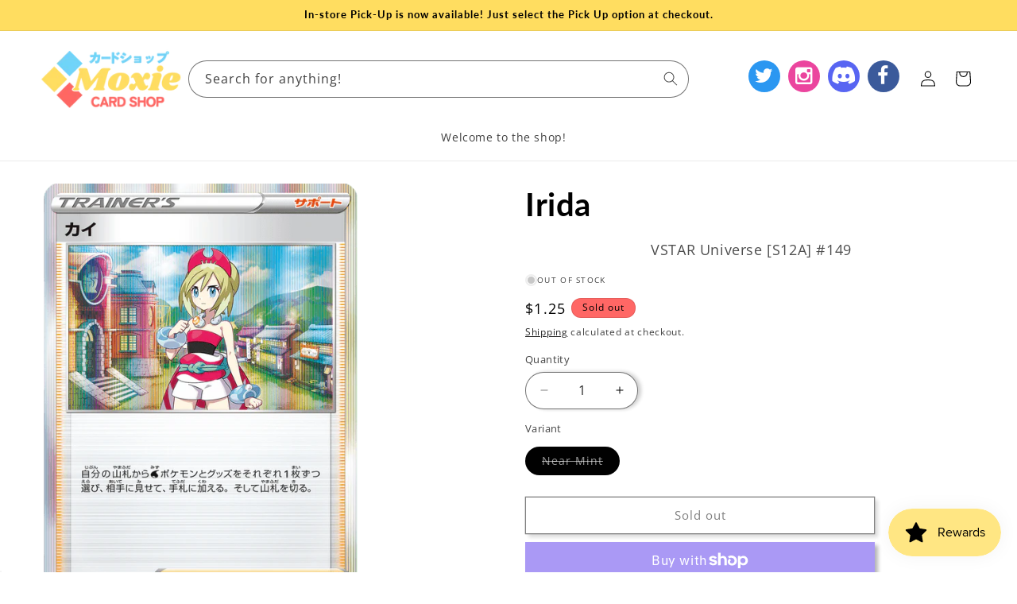

--- FILE ---
content_type: text/javascript
request_url: https://cdn.tmnls.reputon.com/assets/widget.js?shop=moxie-cooperative.myshopify.com
body_size: 77643
content:
(()=>{var e={766:(e,n,t)=>{(n=t(879)(!1)).push([e.id,'.reputon-testimonials-widget :root{--swiper-navigation-size: 44px}.reputon-testimonials-widget .swiper-button-prev,.reputon-testimonials-widget .swiper-button-next{position:absolute;top:var(--swiper-navigation-top-offset, 50%);width:calc(var(--swiper-navigation-size)/44*27);height:var(--swiper-navigation-size);margin-top:calc(0px - var(--swiper-navigation-size)/2);z-index:10;cursor:pointer;display:flex;align-items:center;justify-content:center;color:var(--swiper-navigation-color, var(--swiper-theme-color))}.reputon-testimonials-widget .swiper-button-prev.swiper-button-disabled,.reputon-testimonials-widget .swiper-button-next.swiper-button-disabled{opacity:.35;cursor:auto;pointer-events:none}.reputon-testimonials-widget .swiper-button-prev.swiper-button-hidden,.reputon-testimonials-widget .swiper-button-next.swiper-button-hidden{opacity:0;cursor:auto;pointer-events:none}.reputon-testimonials-widget .swiper-navigation-disabled .swiper-button-prev,.reputon-testimonials-widget .swiper-navigation-disabled .swiper-button-next{display:none !important}.reputon-testimonials-widget .swiper-button-prev svg,.reputon-testimonials-widget .swiper-button-next svg{width:100%;height:100%;object-fit:contain;transform-origin:center}.reputon-testimonials-widget .swiper-rtl .swiper-button-prev svg,.reputon-testimonials-widget .swiper-rtl .swiper-button-next svg{transform:rotate(180deg)}.reputon-testimonials-widget .swiper-button-prev,.reputon-testimonials-widget .swiper-rtl .swiper-button-next{left:var(--swiper-navigation-sides-offset, 10px);right:auto}.reputon-testimonials-widget .swiper-button-next,.reputon-testimonials-widget .swiper-rtl .swiper-button-prev{right:var(--swiper-navigation-sides-offset, 10px);left:auto}.reputon-testimonials-widget .swiper-button-lock{display:none}.reputon-testimonials-widget .swiper-button-prev:after,.reputon-testimonials-widget .swiper-button-next:after{font-family:swiper-icons;font-size:var(--swiper-navigation-size);text-transform:none !important;letter-spacing:0;font-variant:initial;line-height:1}.reputon-testimonials-widget .swiper-button-prev:after,.reputon-testimonials-widget .swiper-rtl .swiper-button-next:after{content:"prev"}.reputon-testimonials-widget .swiper-button-next,.reputon-testimonials-widget .swiper-rtl .swiper-button-prev{right:var(--swiper-navigation-sides-offset, 10px);left:auto}.reputon-testimonials-widget .swiper-button-next:after,.reputon-testimonials-widget .swiper-rtl .swiper-button-prev:after{content:"next"}',""]),e.exports=n},895:(e,n,t)=>{(n=t(879)(!1)).push([e.id,'@font-face{font-family:"swiper-icons";src:url("data:application/font-woff;charset=utf-8;base64, [base64]//wADZ2x5ZgAAAywAAADMAAAD2MHtryVoZWFkAAABbAAAADAAAAA2E2+eoWhoZWEAAAGcAAAAHwAAACQC9gDzaG10eAAAAigAAAAZAAAArgJkABFsb2NhAAAC0AAAAFoAAABaFQAUGG1heHAAAAG8AAAAHwAAACAAcABAbmFtZQAAA/gAAAE5AAACXvFdBwlwb3N0AAAFNAAAAGIAAACE5s74hXjaY2BkYGAAYpf5Hu/j+W2+MnAzMYDAzaX6QjD6/4//Bxj5GA8AuRwMYGkAPywL13jaY2BkYGA88P8Agx4j+/8fQDYfA1AEBWgDAIB2BOoAeNpjYGRgYNBh4GdgYgABEMnIABJzYNADCQAACWgAsQB42mNgYfzCOIGBlYGB0YcxjYGBwR1Kf2WQZGhhYGBiYGVmgAFGBiQQkOaawtDAoMBQxXjg/wEGPcYDDA4wNUA2CCgwsAAAO4EL6gAAeNpj2M0gyAACqxgGNWBkZ2D4/wMA+xkDdgAAAHjaY2BgYGaAYBkGRgYQiAHyGMF8FgYHIM3DwMHABGQrMOgyWDLEM1T9/w8UBfEMgLzE////P/5//f/V/xv+r4eaAAeMbAxwIUYmIMHEgKYAYjUcsDAwsLKxc3BycfPw8jEQA/[base64]/uznmfPFBNODM2K7MTQ45YEAZqGP81AmGGcF3iPqOop0r1SPTaTbVkfUe4HXj97wYE+yNwWYxwWu4v1ugWHgo3S1XdZEVqWM7ET0cfnLGxWfkgR42o2PvWrDMBSFj/IHLaF0zKjRgdiVMwScNRAoWUoH78Y2icB/yIY09An6AH2Bdu/UB+yxopYshQiEvnvu0dURgDt8QeC8PDw7Fpji3fEA4z/PEJ6YOB5hKh4dj3EvXhxPqH/SKUY3rJ7srZ4FZnh1PMAtPhwP6fl2PMJMPDgeQ4rY8YT6Gzao0eAEA409DuggmTnFnOcSCiEiLMgxCiTI6Cq5DZUd3Qmp10vO0LaLTd2cjN4fOumlc7lUYbSQcZFkutRG7g6JKZKy0RmdLY680CDnEJ+UMkpFFe1RN7nxdVpXrC4aTtnaurOnYercZg2YVmLN/d/gczfEimrE/fs/bOuq29Zmn8tloORaXgZgGa78yO9/cnXm2BpaGvq25Dv9S4E9+5SIc9PqupJKhYFSSl47+Qcr1mYNAAAAeNptw0cKwkAAAMDZJA8Q7OUJvkLsPfZ6zFVERPy8qHh2YER+3i/BP83vIBLLySsoKimrqKqpa2hp6+jq6RsYGhmbmJqZSy0sraxtbO3sHRydnEMU4uR6yx7JJXveP7WrDycAAAAAAAH//wACeNpjYGRgYOABYhkgZgJCZgZNBkYGLQZtIJsFLMYAAAw3ALgAeNolizEKgDAQBCchRbC2sFER0YD6qVQiBCv/H9ezGI6Z5XBAw8CBK/m5iQQVauVbXLnOrMZv2oLdKFa8Pjuru2hJzGabmOSLzNMzvutpB3N42mNgZGBg4GKQYzBhYMxJLMlj4GBgAYow/P/PAJJhLM6sSoWKfWCAAwDAjgbRAAB42mNgYGBkAIIbCZo5IPrmUn0hGA0AO8EFTQAA");font-weight:400;font-style:normal}.reputon-testimonials-widget :root{--swiper-theme-color: #007aff}.reputon-testimonials-widget :host{position:relative;display:block;margin-left:auto;margin-right:auto;z-index:1}.reputon-testimonials-widget .swiper{margin-left:auto;margin-right:auto;position:relative;overflow:hidden;list-style:none;padding:0;z-index:1;display:block}.reputon-testimonials-widget .swiper-vertical>.swiper-wrapper{flex-direction:column}.reputon-testimonials-widget .swiper-wrapper{position:relative;width:100%;height:100%;z-index:1;display:flex;transition-property:transform;transition-timing-function:var(--swiper-wrapper-transition-timing-function, initial);box-sizing:content-box}.reputon-testimonials-widget .swiper-android .swiper-slide,.reputon-testimonials-widget .swiper-ios .swiper-slide,.reputon-testimonials-widget .swiper-wrapper{transform:translate3d(0px, 0, 0)}.reputon-testimonials-widget .swiper-horizontal{touch-action:pan-y}.reputon-testimonials-widget .swiper-vertical{touch-action:pan-x}.reputon-testimonials-widget .swiper-slide{flex-shrink:0;width:100%;height:100%;position:relative;transition-property:transform;display:block}.reputon-testimonials-widget .swiper-slide-invisible-blank{visibility:hidden}.reputon-testimonials-widget .swiper-autoheight,.reputon-testimonials-widget .swiper-autoheight .swiper-slide{height:auto}.reputon-testimonials-widget .swiper-autoheight .swiper-wrapper{align-items:flex-start;transition-property:transform,height}.reputon-testimonials-widget .swiper-backface-hidden .swiper-slide{transform:translateZ(0);-webkit-backface-visibility:hidden;backface-visibility:hidden}.reputon-testimonials-widget .swiper-3d.swiper-css-mode .swiper-wrapper{perspective:1200px}.reputon-testimonials-widget .swiper-3d .swiper-wrapper{transform-style:preserve-3d}.reputon-testimonials-widget .swiper-3d{perspective:1200px}.reputon-testimonials-widget .swiper-3d .swiper-slide,.reputon-testimonials-widget .swiper-3d .swiper-cube-shadow{transform-style:preserve-3d}.reputon-testimonials-widget .swiper-css-mode>.swiper-wrapper{overflow:auto;scrollbar-width:none;-ms-overflow-style:none}.reputon-testimonials-widget .swiper-css-mode>.swiper-wrapper::-webkit-scrollbar{display:none}.reputon-testimonials-widget .swiper-css-mode>.swiper-wrapper>.swiper-slide{scroll-snap-align:start start}.reputon-testimonials-widget .swiper-css-mode.swiper-horizontal>.swiper-wrapper{scroll-snap-type:x mandatory}.reputon-testimonials-widget .swiper-css-mode.swiper-vertical>.swiper-wrapper{scroll-snap-type:y mandatory}.reputon-testimonials-widget .swiper-css-mode.swiper-free-mode>.swiper-wrapper{scroll-snap-type:none}.reputon-testimonials-widget .swiper-css-mode.swiper-free-mode>.swiper-wrapper>.swiper-slide{scroll-snap-align:none}.reputon-testimonials-widget .swiper-css-mode.swiper-centered>.swiper-wrapper::before{content:"";flex-shrink:0;order:9999}.reputon-testimonials-widget .swiper-css-mode.swiper-centered>.swiper-wrapper>.swiper-slide{scroll-snap-align:center center;scroll-snap-stop:always}.reputon-testimonials-widget .swiper-css-mode.swiper-centered.swiper-horizontal>.swiper-wrapper>.swiper-slide:first-child{margin-inline-start:var(--swiper-centered-offset-before)}.reputon-testimonials-widget .swiper-css-mode.swiper-centered.swiper-horizontal>.swiper-wrapper::before{height:100%;min-height:1px;width:var(--swiper-centered-offset-after)}.reputon-testimonials-widget .swiper-css-mode.swiper-centered.swiper-vertical>.swiper-wrapper>.swiper-slide:first-child{margin-block-start:var(--swiper-centered-offset-before)}.reputon-testimonials-widget .swiper-css-mode.swiper-centered.swiper-vertical>.swiper-wrapper::before{width:100%;min-width:1px;height:var(--swiper-centered-offset-after)}.reputon-testimonials-widget .swiper-3d .swiper-slide-shadow,.reputon-testimonials-widget .swiper-3d .swiper-slide-shadow-left,.reputon-testimonials-widget .swiper-3d .swiper-slide-shadow-right,.reputon-testimonials-widget .swiper-3d .swiper-slide-shadow-top,.reputon-testimonials-widget .swiper-3d .swiper-slide-shadow-bottom,.reputon-testimonials-widget .swiper-3d .swiper-slide-shadow,.reputon-testimonials-widget .swiper-3d .swiper-slide-shadow-left,.reputon-testimonials-widget .swiper-3d .swiper-slide-shadow-right,.reputon-testimonials-widget .swiper-3d .swiper-slide-shadow-top,.reputon-testimonials-widget .swiper-3d .swiper-slide-shadow-bottom{position:absolute;left:0;top:0;width:100%;height:100%;pointer-events:none;z-index:10}.reputon-testimonials-widget .swiper-3d .swiper-slide-shadow{background:rgba(0,0,0,.15)}.reputon-testimonials-widget .swiper-3d .swiper-slide-shadow-left{background-image:linear-gradient(to left, rgba(0, 0, 0, 0.5), rgba(0, 0, 0, 0))}.reputon-testimonials-widget .swiper-3d .swiper-slide-shadow-right{background-image:linear-gradient(to right, rgba(0, 0, 0, 0.5), rgba(0, 0, 0, 0))}.reputon-testimonials-widget .swiper-3d .swiper-slide-shadow-top{background-image:linear-gradient(to top, rgba(0, 0, 0, 0.5), rgba(0, 0, 0, 0))}.reputon-testimonials-widget .swiper-3d .swiper-slide-shadow-bottom{background-image:linear-gradient(to bottom, rgba(0, 0, 0, 0.5), rgba(0, 0, 0, 0))}.reputon-testimonials-widget .swiper-lazy-preloader{width:42px;height:42px;position:absolute;left:50%;top:50%;margin-left:-21px;margin-top:-21px;z-index:10;transform-origin:50%;box-sizing:border-box;border:4px solid var(--swiper-preloader-color, var(--swiper-theme-color));border-radius:50%;border-top-color:rgba(0,0,0,0)}.reputon-testimonials-widget .swiper:not(.swiper-watch-progress) .swiper-lazy-preloader,.reputon-testimonials-widget .swiper-watch-progress .swiper-slide-visible .swiper-lazy-preloader{animation:swiper-preloader-spin 1s infinite linear}.reputon-testimonials-widget .swiper-lazy-preloader-white{--swiper-preloader-color: #fff}.reputon-testimonials-widget .swiper-lazy-preloader-black{--swiper-preloader-color: #000}@keyframes swiper-preloader-spin{0%{transform:rotate(0deg)}100%{transform:rotate(360deg)}}',""]),e.exports=n},530:(e,n,t)=>{(n=t(879)(!1)).push([e.id,":root {\n  --swiper-navigation-size: 44px;\n  /*\n  --swiper-navigation-top-offset: 50%;\n  --swiper-navigation-sides-offset: 10px;\n  --swiper-navigation-color: var(--swiper-theme-color);\n  */\n}\n.swiper-button-prev,\n.swiper-button-next {\n  position: absolute;\n  top: var(--swiper-navigation-top-offset, 50%);\n  width: calc(var(--swiper-navigation-size) / 44 * 27);\n  height: var(--swiper-navigation-size);\n  margin-top: calc(0px - (var(--swiper-navigation-size) / 2));\n  z-index: 10;\n  cursor: pointer;\n  display: flex;\n  align-items: center;\n  justify-content: center;\n  color: var(--swiper-navigation-color, var(--swiper-theme-color));\n}\n.swiper-button-prev.swiper-button-disabled,\n.swiper-button-next.swiper-button-disabled {\n  opacity: 0.35;\n  cursor: auto;\n  pointer-events: none;\n}\n.swiper-button-prev.swiper-button-hidden,\n.swiper-button-next.swiper-button-hidden {\n  opacity: 0;\n  cursor: auto;\n  pointer-events: none;\n}\n.swiper-navigation-disabled .swiper-button-prev,\n.swiper-navigation-disabled .swiper-button-next {\n  display: none !important;\n}\n.swiper-button-prev svg,\n.swiper-button-next svg {\n  width: 100%;\n  height: 100%;\n  object-fit: contain;\n  transform-origin: center;\n}\n.swiper-rtl .swiper-button-prev svg,\n.swiper-rtl .swiper-button-next svg {\n  transform: rotate(180deg);\n}\n.swiper-button-prev,\n.swiper-rtl .swiper-button-next {\n  left: var(--swiper-navigation-sides-offset, 10px);\n  right: auto;\n}\n.swiper-button-next,\n.swiper-rtl .swiper-button-prev {\n  right: var(--swiper-navigation-sides-offset, 10px);\n  left: auto;\n}\n.swiper-button-lock {\n  display: none;\n}\n/* Navigation font start */\n.swiper-button-prev:after,\n.swiper-button-next:after {\n  font-family: swiper-icons;\n  font-size: var(--swiper-navigation-size);\n  text-transform: none !important;\n  letter-spacing: 0;\n  font-variant: initial;\n  line-height: 1;\n}\n.swiper-button-prev:after,\n.swiper-rtl .swiper-button-next:after {\n  content: 'prev';\n}\n.swiper-button-next,\n.swiper-rtl .swiper-button-prev {\n  right: var(--swiper-navigation-sides-offset, 10px);\n  left: auto;\n}\n.swiper-button-next:after,\n.swiper-rtl .swiper-button-prev:after {\n  content: 'next';\n}\n/* Navigation font end */\n",""]),e.exports=n},930:(e,n,t)=>{(n=t(879)(!1)).push([e.id,"/**\n * Swiper 11.0.7\n * Most modern mobile touch slider and framework with hardware accelerated transitions\n * https://swiperjs.com\n *\n * Copyright 2014-2024 Vladimir Kharlampidi\n *\n * Released under the MIT License\n *\n * Released on: February 27, 2024\n */\n\n/* FONT_START */\n@font-face {\n  font-family: 'swiper-icons';\n  src: url('data:application/font-woff;charset=utf-8;base64, [base64]//wADZ2x5ZgAAAywAAADMAAAD2MHtryVoZWFkAAABbAAAADAAAAA2E2+eoWhoZWEAAAGcAAAAHwAAACQC9gDzaG10eAAAAigAAAAZAAAArgJkABFsb2NhAAAC0AAAAFoAAABaFQAUGG1heHAAAAG8AAAAHwAAACAAcABAbmFtZQAAA/gAAAE5AAACXvFdBwlwb3N0AAAFNAAAAGIAAACE5s74hXjaY2BkYGAAYpf5Hu/j+W2+MnAzMYDAzaX6QjD6/4//Bxj5GA8AuRwMYGkAPywL13jaY2BkYGA88P8Agx4j+/8fQDYfA1AEBWgDAIB2BOoAeNpjYGRgYNBh4GdgYgABEMnIABJzYNADCQAACWgAsQB42mNgYfzCOIGBlYGB0YcxjYGBwR1Kf2WQZGhhYGBiYGVmgAFGBiQQkOaawtDAoMBQxXjg/wEGPcYDDA4wNUA2CCgwsAAAO4EL6gAAeNpj2M0gyAACqxgGNWBkZ2D4/wMA+xkDdgAAAHjaY2BgYGaAYBkGRgYQiAHyGMF8FgYHIM3DwMHABGQrMOgyWDLEM1T9/w8UBfEMgLzE////P/5//f/V/xv+r4eaAAeMbAxwIUYmIMHEgKYAYjUcsDAwsLKxc3BycfPw8jEQA/[base64]/uznmfPFBNODM2K7MTQ45YEAZqGP81AmGGcF3iPqOop0r1SPTaTbVkfUe4HXj97wYE+yNwWYxwWu4v1ugWHgo3S1XdZEVqWM7ET0cfnLGxWfkgR42o2PvWrDMBSFj/IHLaF0zKjRgdiVMwScNRAoWUoH78Y2icB/yIY09An6AH2Bdu/UB+yxopYshQiEvnvu0dURgDt8QeC8PDw7Fpji3fEA4z/PEJ6YOB5hKh4dj3EvXhxPqH/SKUY3rJ7srZ4FZnh1PMAtPhwP6fl2PMJMPDgeQ4rY8YT6Gzao0eAEA409DuggmTnFnOcSCiEiLMgxCiTI6Cq5DZUd3Qmp10vO0LaLTd2cjN4fOumlc7lUYbSQcZFkutRG7g6JKZKy0RmdLY680CDnEJ+UMkpFFe1RN7nxdVpXrC4aTtnaurOnYercZg2YVmLN/d/gczfEimrE/fs/bOuq29Zmn8tloORaXgZgGa78yO9/cnXm2BpaGvq25Dv9S4E9+5SIc9PqupJKhYFSSl47+Qcr1mYNAAAAeNptw0cKwkAAAMDZJA8Q7OUJvkLsPfZ6zFVERPy8qHh2YER+3i/BP83vIBLLySsoKimrqKqpa2hp6+jq6RsYGhmbmJqZSy0sraxtbO3sHRydnEMU4uR6yx7JJXveP7WrDycAAAAAAAH//wACeNpjYGRgYOABYhkgZgJCZgZNBkYGLQZtIJsFLMYAAAw3ALgAeNolizEKgDAQBCchRbC2sFER0YD6qVQiBCv/H9ezGI6Z5XBAw8CBK/m5iQQVauVbXLnOrMZv2oLdKFa8Pjuru2hJzGabmOSLzNMzvutpB3N42mNgZGBg4GKQYzBhYMxJLMlj4GBgAYow/P/PAJJhLM6sSoWKfWCAAwDAjgbRAAB42mNgYGBkAIIbCZo5IPrmUn0hGA0AO8EFTQAA');\n  font-weight: 400;\n  font-style: normal;\n}\n/* FONT_END */\n:root {\n  --swiper-theme-color: #007aff;\n  /*\n  --swiper-preloader-color: var(--swiper-theme-color);\n  --swiper-wrapper-transition-timing-function: initial;\n  */\n}\n:host {\n  position: relative;\n  display: block;\n  margin-left: auto;\n  margin-right: auto;\n  z-index: 1;\n}\n.swiper {\n  margin-left: auto;\n  margin-right: auto;\n  position: relative;\n  overflow: hidden;\n  list-style: none;\n  padding: 0;\n  /* Fix of Webkit flickering */\n  z-index: 1;\n  display: block;\n}\n.swiper-vertical > .swiper-wrapper {\n  flex-direction: column;\n}\n.swiper-wrapper {\n  position: relative;\n  width: 100%;\n  height: 100%;\n  z-index: 1;\n  display: flex;\n  transition-property: transform;\n  transition-timing-function: var(--swiper-wrapper-transition-timing-function, initial);\n  box-sizing: content-box;\n}\n.swiper-android .swiper-slide,\n.swiper-ios .swiper-slide,\n.swiper-wrapper {\n  transform: translate3d(0px, 0, 0);\n}\n.swiper-horizontal {\n  touch-action: pan-y;\n}\n.swiper-vertical {\n  touch-action: pan-x;\n}\n.swiper-slide {\n  flex-shrink: 0;\n  width: 100%;\n  height: 100%;\n  position: relative;\n  transition-property: transform;\n  display: block;\n}\n.swiper-slide-invisible-blank {\n  visibility: hidden;\n}\n/* Auto Height */\n.swiper-autoheight,\n.swiper-autoheight .swiper-slide {\n  height: auto;\n}\n.swiper-autoheight .swiper-wrapper {\n  align-items: flex-start;\n  transition-property: transform, height;\n}\n.swiper-backface-hidden .swiper-slide {\n  transform: translateZ(0);\n  -webkit-backface-visibility: hidden;\n          backface-visibility: hidden;\n}\n/* 3D Effects */\n.swiper-3d.swiper-css-mode .swiper-wrapper {\n  perspective: 1200px;\n}\n.swiper-3d .swiper-wrapper {\n  transform-style: preserve-3d;\n}\n.swiper-3d {\n  perspective: 1200px;\n}\n.swiper-3d .swiper-slide,\n.swiper-3d .swiper-cube-shadow {\n  transform-style: preserve-3d;\n}\n/* CSS Mode */\n.swiper-css-mode > .swiper-wrapper {\n  overflow: auto;\n  scrollbar-width: none;\n  /* For Firefox */\n  -ms-overflow-style: none;\n  /* For Internet Explorer and Edge */\n}\n.swiper-css-mode > .swiper-wrapper::-webkit-scrollbar {\n  display: none;\n}\n.swiper-css-mode > .swiper-wrapper > .swiper-slide {\n  scroll-snap-align: start start;\n}\n.swiper-css-mode.swiper-horizontal > .swiper-wrapper {\n  scroll-snap-type: x mandatory;\n}\n.swiper-css-mode.swiper-vertical > .swiper-wrapper {\n  scroll-snap-type: y mandatory;\n}\n.swiper-css-mode.swiper-free-mode > .swiper-wrapper {\n  scroll-snap-type: none;\n}\n.swiper-css-mode.swiper-free-mode > .swiper-wrapper > .swiper-slide {\n  scroll-snap-align: none;\n}\n.swiper-css-mode.swiper-centered > .swiper-wrapper::before {\n  content: '';\n  flex-shrink: 0;\n  order: 9999;\n}\n.swiper-css-mode.swiper-centered > .swiper-wrapper > .swiper-slide {\n  scroll-snap-align: center center;\n  scroll-snap-stop: always;\n}\n.swiper-css-mode.swiper-centered.swiper-horizontal > .swiper-wrapper > .swiper-slide:first-child {\n  margin-inline-start: var(--swiper-centered-offset-before);\n}\n.swiper-css-mode.swiper-centered.swiper-horizontal > .swiper-wrapper::before {\n  height: 100%;\n  min-height: 1px;\n  width: var(--swiper-centered-offset-after);\n}\n.swiper-css-mode.swiper-centered.swiper-vertical > .swiper-wrapper > .swiper-slide:first-child {\n  margin-block-start: var(--swiper-centered-offset-before);\n}\n.swiper-css-mode.swiper-centered.swiper-vertical > .swiper-wrapper::before {\n  width: 100%;\n  min-width: 1px;\n  height: var(--swiper-centered-offset-after);\n}\n/* Slide styles start */\n/* 3D Shadows */\n.swiper-3d .swiper-slide-shadow,\n.swiper-3d .swiper-slide-shadow-left,\n.swiper-3d .swiper-slide-shadow-right,\n.swiper-3d .swiper-slide-shadow-top,\n.swiper-3d .swiper-slide-shadow-bottom,\n.swiper-3d .swiper-slide-shadow,\n.swiper-3d .swiper-slide-shadow-left,\n.swiper-3d .swiper-slide-shadow-right,\n.swiper-3d .swiper-slide-shadow-top,\n.swiper-3d .swiper-slide-shadow-bottom {\n  position: absolute;\n  left: 0;\n  top: 0;\n  width: 100%;\n  height: 100%;\n  pointer-events: none;\n  z-index: 10;\n}\n.swiper-3d .swiper-slide-shadow {\n  background: rgba(0, 0, 0, 0.15);\n}\n.swiper-3d .swiper-slide-shadow-left {\n  background-image: linear-gradient(to left, rgba(0, 0, 0, 0.5), rgba(0, 0, 0, 0));\n}\n.swiper-3d .swiper-slide-shadow-right {\n  background-image: linear-gradient(to right, rgba(0, 0, 0, 0.5), rgba(0, 0, 0, 0));\n}\n.swiper-3d .swiper-slide-shadow-top {\n  background-image: linear-gradient(to top, rgba(0, 0, 0, 0.5), rgba(0, 0, 0, 0));\n}\n.swiper-3d .swiper-slide-shadow-bottom {\n  background-image: linear-gradient(to bottom, rgba(0, 0, 0, 0.5), rgba(0, 0, 0, 0));\n}\n.swiper-lazy-preloader {\n  width: 42px;\n  height: 42px;\n  position: absolute;\n  left: 50%;\n  top: 50%;\n  margin-left: -21px;\n  margin-top: -21px;\n  z-index: 10;\n  transform-origin: 50%;\n  box-sizing: border-box;\n  border: 4px solid var(--swiper-preloader-color, var(--swiper-theme-color));\n  border-radius: 50%;\n  border-top-color: transparent;\n}\n.swiper:not(.swiper-watch-progress) .swiper-lazy-preloader,\n.swiper-watch-progress .swiper-slide-visible .swiper-lazy-preloader {\n  animation: swiper-preloader-spin 1s infinite linear;\n}\n.swiper-lazy-preloader-white {\n  --swiper-preloader-color: #fff;\n}\n.swiper-lazy-preloader-black {\n  --swiper-preloader-color: #000;\n}\n@keyframes swiper-preloader-spin {\n  0% {\n    transform: rotate(0deg);\n  }\n  100% {\n    transform: rotate(360deg);\n  }\n}\n/* Slide styles end */\n",""]),e.exports=n},879:e=>{"use strict";e.exports=function(e){var n=[];return n.toString=function(){return this.map((function(n){var t=function(e,n){var t,r,i,o=e[1]||"",a=e[3];if(!a)return o;if(n&&"function"==typeof btoa){var s=(t=a,r=btoa(unescape(encodeURIComponent(JSON.stringify(t)))),i="sourceMappingURL=data:application/json;charset=utf-8;base64,".concat(r),"/*# ".concat(i," */")),l=a.sources.map((function(e){return"/*# sourceURL=".concat(a.sourceRoot||"").concat(e," */")}));return[o].concat(l).concat([s]).join("\n")}return[o].join("\n")}(n,e);return n[2]?"@media ".concat(n[2]," {").concat(t,"}"):t})).join("")},n.i=function(e,t,r){"string"==typeof e&&(e=[[null,e,""]]);var i={};if(r)for(var o=0;o<this.length;o++){var a=this[o][0];null!=a&&(i[a]=!0)}for(var s=0;s<e.length;s++){var l=[].concat(e[s]);r&&i[l[0]]||(t&&(l[2]?l[2]="".concat(t," and ").concat(l[2]):l[2]=t),n.push(l))}},n}},774:e=>{e.exports=function(e,n,t,r){var i=t?t.call(r,e,n):void 0;if(void 0!==i)return!!i;if(e===n)return!0;if("object"!=typeof e||!e||"object"!=typeof n||!n)return!1;var o=Object.keys(e),a=Object.keys(n);if(o.length!==a.length)return!1;for(var s=Object.prototype.hasOwnProperty.bind(n),l=0;l<o.length;l++){var c=o[l];if(!s(c))return!1;var d=e[c],u=n[c];if(!1===(i=t?t.call(r,d,u,c):void 0)||void 0===i&&d!==u)return!1}return!0}},892:(e,n,t)=>{var r=t(379),i=t(766);"string"==typeof(i=i.__esModule?i.default:i)&&(i=[[e.id,i,""]]);var o=(r(i,{insert:"head",singleton:!1}),i.locals?i.locals:{});e.exports=o},645:(e,n,t)=>{var r=t(379),i=t(895);"string"==typeof(i=i.__esModule?i.default:i)&&(i=[[e.id,i,""]]);var o=(r(i,{insert:"head",singleton:!1}),i.locals?i.locals:{});e.exports=o},494:(e,n,t)=>{var r=t(379),i=t(530);"string"==typeof(i=i.__esModule?i.default:i)&&(i=[[e.id,i,""]]);var o=(r(i,{insert:"head",singleton:!1}),i.locals?i.locals:{});e.exports=o},989:(e,n,t)=>{var r=t(379),i=t(930);"string"==typeof(i=i.__esModule?i.default:i)&&(i=[[e.id,i,""]]);var o=(r(i,{insert:"head",singleton:!1}),i.locals?i.locals:{});e.exports=o},379:(e,n,t)=>{"use strict";var r,i=function(){var e={};return function(n){if(void 0===e[n]){var t=document.querySelector(n);if(window.HTMLIFrameElement&&t instanceof window.HTMLIFrameElement)try{t=t.contentDocument.head}catch(e){t=null}e[n]=t}return e[n]}}(),o=[];function a(e){for(var n=-1,t=0;t<o.length;t++)if(o[t].identifier===e){n=t;break}return n}function s(e,n){for(var t={},r=[],i=0;i<e.length;i++){var s=e[i],l=n.base?s[0]+n.base:s[0],c=t[l]||0,d="".concat(l," ").concat(c);t[l]=c+1;var u=a(d),p={css:s[1],media:s[2],sourceMap:s[3]};-1!==u?(o[u].references++,o[u].updater(p)):o.push({identifier:d,updater:h(p,n),references:1}),r.push(d)}return r}function l(e){var n=document.createElement("style"),r=e.attributes||{};if(void 0===r.nonce){var o=t.nc;o&&(r.nonce=o)}if(Object.keys(r).forEach((function(e){n.setAttribute(e,r[e])})),"function"==typeof e.insert)e.insert(n);else{var a=i(e.insert||"head");if(!a)throw new Error("Couldn't find a style target. This probably means that the value for the 'insert' parameter is invalid.");a.appendChild(n)}return n}var c,d=(c=[],function(e,n){return c[e]=n,c.filter(Boolean).join("\n")});function u(e,n,t,r){var i=t?"":r.media?"@media ".concat(r.media," {").concat(r.css,"}"):r.css;if(e.styleSheet)e.styleSheet.cssText=d(n,i);else{var o=document.createTextNode(i),a=e.childNodes;a[n]&&e.removeChild(a[n]),a.length?e.insertBefore(o,a[n]):e.appendChild(o)}}function p(e,n,t){var r=t.css,i=t.media,o=t.sourceMap;if(i?e.setAttribute("media",i):e.removeAttribute("media"),o&&btoa&&(r+="\n/*# sourceMappingURL=data:application/json;base64,".concat(btoa(unescape(encodeURIComponent(JSON.stringify(o))))," */")),e.styleSheet)e.styleSheet.cssText=r;else{for(;e.firstChild;)e.removeChild(e.firstChild);e.appendChild(document.createTextNode(r))}}var f=null,m=0;function h(e,n){var t,r,i;if(n.singleton){var o=m++;t=f||(f=l(n)),r=u.bind(null,t,o,!1),i=u.bind(null,t,o,!0)}else t=l(n),r=p.bind(null,t,n),i=function(){!function(e){if(null===e.parentNode)return!1;e.parentNode.removeChild(e)}(t)};return r(e),function(n){if(n){if(n.css===e.css&&n.media===e.media&&n.sourceMap===e.sourceMap)return;r(e=n)}else i()}}e.exports=function(e,n){(n=n||{}).singleton||"boolean"==typeof n.singleton||(n.singleton=(void 0===r&&(r=Boolean(window&&document&&document.all&&!window.atob)),r));var t=s(e=e||[],n);return function(e){if(e=e||[],"[object Array]"===Object.prototype.toString.call(e)){for(var r=0;r<t.length;r++){var i=a(t[r]);o[i].references--}for(var l=s(e,n),c=0;c<t.length;c++){var d=a(t[c]);0===o[d].references&&(o[d].updater(),o.splice(d,1))}t=l}}}}},n={};function t(r){var i=n[r];if(void 0!==i)return i.exports;var o=n[r]={id:r,exports:{}};return e[r](o,o.exports,t),o.exports}t.n=e=>{var n=e&&e.__esModule?()=>e.default:()=>e;return t.d(n,{a:n}),n},t.d=(e,n)=>{for(var r in n)t.o(n,r)&&!t.o(e,r)&&Object.defineProperty(e,r,{enumerable:!0,get:n[r]})},t.o=(e,n)=>Object.prototype.hasOwnProperty.call(e,n),t.nc=void 0,(()=>{"use strict";function e(n){return e="function"==typeof Symbol&&"symbol"==typeof Symbol.iterator?function(e){return typeof e}:function(e){return e&&"function"==typeof Symbol&&e.constructor===Symbol&&e!==Symbol.prototype?"symbol":typeof e},e(n)}function n(n,t,r){return(t=function(n){var t=function(n,t){if("object"!==e(n)||null===n)return n;var r=n[Symbol.toPrimitive];if(void 0!==r){var i=r.call(n,"string");if("object"!==e(i))return i;throw new TypeError("@@toPrimitive must return a primitive value.")}return String(n)}(n);return"symbol"===e(t)?t:String(t)}(t))in n?Object.defineProperty(n,t,{value:r,enumerable:!0,configurable:!0,writable:!0}):n[t]=r,n}var r,i,o,a,s,l,c,d,u={},p=[],f=/acit|ex(?:s|g|n|p|$)|rph|grid|ows|mnc|ntw|ine[ch]|zoo|^ord|itera/i,m=Array.isArray;function h(e,n){for(var t in n)e[t]=n[t];return e}function g(e){var n=e.parentNode;n&&n.removeChild(e)}function v(e,n,t){var i,o,a,s={};for(a in n)"key"==a?i=n[a]:"ref"==a?o=n[a]:s[a]=n[a];if(arguments.length>2&&(s.children=arguments.length>3?r.call(arguments,2):t),"function"==typeof e&&null!=e.defaultProps)for(a in e.defaultProps)void 0===s[a]&&(s[a]=e.defaultProps[a]);return w(e,s,i,o,null)}function w(e,n,t,r,a){var s={type:e,props:n,key:t,ref:r,__k:null,__:null,__b:0,__e:null,__d:void 0,__c:null,constructor:void 0,__v:null==a?++o:a,__i:-1,__u:0};return null==a&&null!=i.vnode&&i.vnode(s),s}function b(e){return e.children}function y(e,n){this.props=e,this.context=n}function x(e,n){if(null==n)return e.__?x(e.__,e.__i+1):null;for(var t;n<e.__k.length;n++)if(null!=(t=e.__k[n])&&null!=t.__e)return t.__e;return"function"==typeof e.type?x(e):null}function _(e){var n,t;if(null!=(e=e.__)&&null!=e.__c){for(e.__e=e.__c.base=null,n=0;n<e.__k.length;n++)if(null!=(t=e.__k[n])&&null!=t.__e){e.__e=e.__c.base=t.__e;break}return _(e)}}function A(e){(!e.__d&&(e.__d=!0)&&a.push(e)&&!C.__r++||s!==i.debounceRendering)&&((s=i.debounceRendering)||l)(C)}function C(){var e,n,t,r,o,s,l,d,u;for(a.sort(c);e=a.shift();)e.__d&&(n=a.length,r=void 0,s=(o=(t=e).__v).__e,d=[],u=[],(l=t.__P)&&((r=h({},o)).__v=o.__v+1,i.vnode&&i.vnode(r),z(l,r,o,t.__n,void 0!==l.ownerSVGElement,32&o.__u?[s]:null,d,null==s?x(o):s,!!(32&o.__u),u),r.__.__k[r.__i]=r,B(d,r,u),r.__e!=s&&_(r)),a.length>n&&a.sort(c));C.__r=0}function S(e,n,t,r,i,o,a,s,l,c,d){var f,m,h,g,v,w=r&&r.__k||p,b=n.length;for(t.__d=l,k(t,n,w),l=t.__d,f=0;f<b;f++)null!=(h=t.__k[f])&&"boolean"!=typeof h&&"function"!=typeof h&&(m=-1===h.__i?u:w[h.__i]||u,h.__i=f,z(e,h,m,i,o,a,s,l,c,d),g=h.__e,h.ref&&m.ref!=h.ref&&(m.ref&&L(m.ref,null,h),d.push(h.ref,h.__c||g,h)),null==v&&null!=g&&(v=g),65536&h.__u||m.__k===h.__k?l=N(h,l,e):"function"==typeof h.type&&void 0!==h.__d?l=h.__d:g&&(l=g.nextSibling),h.__d=void 0,h.__u&=-196609);t.__d=l,t.__e=v}function k(e,n,t){var r,i,o,a,s,l=n.length,c=t.length,d=c,u=0;for(e.__k=[],r=0;r<l;r++)null!=(i=e.__k[r]=null==(i=n[r])||"boolean"==typeof i||"function"==typeof i?null:"string"==typeof i||"number"==typeof i||"bigint"==typeof i||i.constructor==String?w(null,i,null,null,i):m(i)?w(b,{children:i},null,null,null):void 0===i.constructor&&i.__b>0?w(i.type,i.props,i.key,i.ref?i.ref:null,i.__v):i)?(i.__=e,i.__b=e.__b+1,s=I(i,t,a=r+u,d),i.__i=s,o=null,-1!==s&&(d--,(o=t[s])&&(o.__u|=131072)),null==o||null===o.__v?(-1==s&&u--,"function"!=typeof i.type&&(i.__u|=65536)):s!==a&&(s===a+1?u++:s>a?d>l-a?u+=s-a:u--:u=s<a&&s==a-1?s-a:0,s!==r+u&&(i.__u|=65536))):(o=t[r])&&null==o.key&&o.__e&&(o.__e==e.__d&&(e.__d=x(o)),R(o,o,!1),t[r]=null,d--);if(d)for(r=0;r<c;r++)null!=(o=t[r])&&0==(131072&o.__u)&&(o.__e==e.__d&&(e.__d=x(o)),R(o,o))}function N(e,n,t){var r,i;if("function"==typeof e.type){for(r=e.__k,i=0;r&&i<r.length;i++)r[i]&&(r[i].__=e,n=N(r[i],n,t));return n}return e.__e!=n&&(t.insertBefore(e.__e,n||null),n=e.__e),n&&n.nextSibling}function E(e,n){return n=n||[],null==e||"boolean"==typeof e||(m(e)?e.some((function(e){E(e,n)})):n.push(e)),n}function I(e,n,t,r){var i=e.key,o=e.type,a=t-1,s=t+1,l=n[t];if(null===l||l&&i==l.key&&o===l.type)return t;if(r>(null!=l&&0==(131072&l.__u)?1:0))for(;a>=0||s<n.length;){if(a>=0){if((l=n[a])&&0==(131072&l.__u)&&i==l.key&&o===l.type)return a;a--}if(s<n.length){if((l=n[s])&&0==(131072&l.__u)&&i==l.key&&o===l.type)return s;s++}}return-1}function T(e,n,t){"-"===n[0]?e.setProperty(n,null==t?"":t):e[n]=null==t?"":"number"!=typeof t||f.test(n)?t:t+"px"}function M(e,n,t,r,i){var o;e:if("style"===n)if("string"==typeof t)e.style.cssText=t;else{if("string"==typeof r&&(e.style.cssText=r=""),r)for(n in r)t&&n in t||T(e.style,n,"");if(t)for(n in t)r&&t[n]===r[n]||T(e.style,n,t[n])}else if("o"===n[0]&&"n"===n[1])o=n!==(n=n.replace(/(PointerCapture)$|Capture$/,"$1")),n=n.toLowerCase()in e?n.toLowerCase().slice(2):n.slice(2),e.l||(e.l={}),e.l[n+o]=t,t?r?t.u=r.u:(t.u=Date.now(),e.addEventListener(n,o?P:O,o)):e.removeEventListener(n,o?P:O,o);else{if(i)n=n.replace(/xlink(H|:h)/,"h").replace(/sName$/,"s");else if("width"!==n&&"height"!==n&&"href"!==n&&"list"!==n&&"form"!==n&&"tabIndex"!==n&&"download"!==n&&"rowSpan"!==n&&"colSpan"!==n&&"role"!==n&&n in e)try{e[n]=null==t?"":t;break e}catch(e){}"function"==typeof t||(null==t||!1===t&&"-"!==n[4]?e.removeAttribute(n):e.setAttribute(n,t))}}function O(e){var n=this.l[e.type+!1];if(e.t){if(e.t<=n.u)return}else e.t=Date.now();return n(i.event?i.event(e):e)}function P(e){return this.l[e.type+!0](i.event?i.event(e):e)}function z(e,n,t,r,o,a,s,l,c,d){var u,p,f,g,v,w,x,_,A,C,k,N,E,I,T,M=n.type;if(void 0!==n.constructor)return null;128&t.__u&&(c=!!(32&t.__u),a=[l=n.__e=t.__e]),(u=i.__b)&&u(n);e:if("function"==typeof M)try{if(_=n.props,A=(u=M.contextType)&&r[u.__c],C=u?A?A.props.value:u.__:r,t.__c?x=(p=n.__c=t.__c).__=p.__E:("prototype"in M&&M.prototype.render?n.__c=p=new M(_,C):(n.__c=p=new y(_,C),p.constructor=M,p.render=D),A&&A.sub(p),p.props=_,p.state||(p.state={}),p.context=C,p.__n=r,f=p.__d=!0,p.__h=[],p._sb=[]),null==p.__s&&(p.__s=p.state),null!=M.getDerivedStateFromProps&&(p.__s==p.state&&(p.__s=h({},p.__s)),h(p.__s,M.getDerivedStateFromProps(_,p.__s))),g=p.props,v=p.state,p.__v=n,f)null==M.getDerivedStateFromProps&&null!=p.componentWillMount&&p.componentWillMount(),null!=p.componentDidMount&&p.__h.push(p.componentDidMount);else{if(null==M.getDerivedStateFromProps&&_!==g&&null!=p.componentWillReceiveProps&&p.componentWillReceiveProps(_,C),!p.__e&&(null!=p.shouldComponentUpdate&&!1===p.shouldComponentUpdate(_,p.__s,C)||n.__v===t.__v)){for(n.__v!==t.__v&&(p.props=_,p.state=p.__s,p.__d=!1),n.__e=t.__e,n.__k=t.__k,n.__k.forEach((function(e){e&&(e.__=n)})),k=0;k<p._sb.length;k++)p.__h.push(p._sb[k]);p._sb=[],p.__h.length&&s.push(p);break e}null!=p.componentWillUpdate&&p.componentWillUpdate(_,p.__s,C),null!=p.componentDidUpdate&&p.__h.push((function(){p.componentDidUpdate(g,v,w)}))}if(p.context=C,p.props=_,p.__P=e,p.__e=!1,N=i.__r,E=0,"prototype"in M&&M.prototype.render){for(p.state=p.__s,p.__d=!1,N&&N(n),u=p.render(p.props,p.state,p.context),I=0;I<p._sb.length;I++)p.__h.push(p._sb[I]);p._sb=[]}else do{p.__d=!1,N&&N(n),u=p.render(p.props,p.state,p.context),p.state=p.__s}while(p.__d&&++E<25);p.state=p.__s,null!=p.getChildContext&&(r=h(h({},r),p.getChildContext())),f||null==p.getSnapshotBeforeUpdate||(w=p.getSnapshotBeforeUpdate(g,v)),S(e,m(T=null!=u&&u.type===b&&null==u.key?u.props.children:u)?T:[T],n,t,r,o,a,s,l,c,d),p.base=n.__e,n.__u&=-161,p.__h.length&&s.push(p),x&&(p.__E=p.__=null)}catch(e){n.__v=null,c||null!=a?(n.__e=l,n.__u|=c?160:32,a[a.indexOf(l)]=null):(n.__e=t.__e,n.__k=t.__k),i.__e(e,n,t)}else null==a&&n.__v===t.__v?(n.__k=t.__k,n.__e=t.__e):n.__e=j(t.__e,n,t,r,o,a,s,c,d);(u=i.diffed)&&u(n)}function B(e,n,t){n.__d=void 0;for(var r=0;r<t.length;r++)L(t[r],t[++r],t[++r]);i.__c&&i.__c(n,e),e.some((function(n){try{e=n.__h,n.__h=[],e.some((function(e){e.call(n)}))}catch(e){i.__e(e,n.__v)}}))}function j(e,n,t,i,o,a,s,l,c){var d,p,f,h,v,w,b,y=t.props,_=n.props,A=n.type;if("svg"===A&&(o=!0),null!=a)for(d=0;d<a.length;d++)if((v=a[d])&&"setAttribute"in v==!!A&&(A?v.localName===A:3===v.nodeType)){e=v,a[d]=null;break}if(null==e){if(null===A)return document.createTextNode(_);e=o?document.createElementNS("http://www.w3.org/2000/svg",A):document.createElement(A,_.is&&_),a=null,l=!1}if(null===A)y===_||l&&e.data===_||(e.data=_);else{if(a=a&&r.call(e.childNodes),y=t.props||u,!l&&null!=a)for(y={},d=0;d<e.attributes.length;d++)y[(v=e.attributes[d]).name]=v.value;for(d in y)v=y[d],"children"==d||("dangerouslySetInnerHTML"==d?f=v:"key"===d||d in _||M(e,d,null,v,o));for(d in _)v=_[d],"children"==d?h=v:"dangerouslySetInnerHTML"==d?p=v:"value"==d?w=v:"checked"==d?b=v:"key"===d||l&&"function"!=typeof v||y[d]===v||M(e,d,v,y[d],o);if(p)l||f&&(p.__html===f.__html||p.__html===e.innerHTML)||(e.innerHTML=p.__html),n.__k=[];else if(f&&(e.innerHTML=""),S(e,m(h)?h:[h],n,t,i,o&&"foreignObject"!==A,a,s,a?a[0]:t.__k&&x(t,0),l,c),null!=a)for(d=a.length;d--;)null!=a[d]&&g(a[d]);l||(d="value",void 0!==w&&(w!==e[d]||"progress"===A&&!w||"option"===A&&w!==y[d])&&M(e,d,w,y[d],!1),d="checked",void 0!==b&&b!==e[d]&&M(e,d,b,y[d],!1))}return e}function L(e,n,t){try{"function"==typeof e?e(n):e.current=n}catch(e){i.__e(e,t)}}function R(e,n,t){var r,o;if(i.unmount&&i.unmount(e),(r=e.ref)&&(r.current&&r.current!==e.__e||L(r,null,n)),null!=(r=e.__c)){if(r.componentWillUnmount)try{r.componentWillUnmount()}catch(e){i.__e(e,n)}r.base=r.__P=null,e.__c=void 0}if(r=e.__k)for(o=0;o<r.length;o++)r[o]&&R(r[o],n,t||"function"!=typeof e.type);t||null==e.__e||g(e.__e),e.__=e.__e=e.__d=void 0}function D(e,n,t){return this.constructor(e,t)}function G(e,n,t){var o,a,s,l;i.__&&i.__(e,n),a=(o="function"==typeof t)?null:t&&t.__k||n.__k,s=[],l=[],z(n,e=(!o&&t||n).__k=v(b,null,[e]),a||u,u,void 0!==n.ownerSVGElement,!o&&t?[t]:a?null:n.firstChild?r.call(n.childNodes):null,s,!o&&t?t:a?a.__e:n.firstChild,o,l),B(s,e,l)}function H(e,n){G(e,n,H)}function F(e,n,t){var i,o,a,s,l=h({},e.props);for(a in e.type&&e.type.defaultProps&&(s=e.type.defaultProps),n)"key"==a?i=n[a]:"ref"==a?o=n[a]:l[a]=void 0===n[a]&&void 0!==s?s[a]:n[a];return arguments.length>2&&(l.children=arguments.length>3?r.call(arguments,2):t),w(e.type,l,i||e.key,o||e.ref,null)}function Y(e,n){var t={__c:n="__cC"+d++,__:e,Consumer:function(e,n){return e.children(n)},Provider:function(e){var t,r;return this.getChildContext||(t=[],(r={})[n]=this,this.getChildContext=function(){return r},this.shouldComponentUpdate=function(e){this.props.value!==e.value&&t.some((function(e){e.__e=!0,A(e)}))},this.sub=function(e){t.push(e);var n=e.componentWillUnmount;e.componentWillUnmount=function(){t.splice(t.indexOf(e),1),n&&n.call(e)}}),e.children}};return t.Provider.__=t.Consumer.contextType=t}function $(e,n){(null==n||n>e.length)&&(n=e.length);for(var t=0,r=new Array(n);t<n;t++)r[t]=e[t];return r}function U(e,n){if(e){if("string"==typeof e)return $(e,n);var t=Object.prototype.toString.call(e).slice(8,-1);return"Object"===t&&e.constructor&&(t=e.constructor.name),"Map"===t||"Set"===t?Array.from(e):"Arguments"===t||/^(?:Ui|I)nt(?:8|16|32)(?:Clamped)?Array$/.test(t)?$(e,n):void 0}}function V(e,n){return function(e){if(Array.isArray(e))return e}(e)||function(e,n){var t=null==e?null:"undefined"!=typeof Symbol&&e[Symbol.iterator]||e["@@iterator"];if(null!=t){var r,i,o,a,s=[],l=!0,c=!1;try{if(o=(t=t.call(e)).next,0===n){if(Object(t)!==t)return;l=!1}else for(;!(l=(r=o.call(t)).done)&&(s.push(r.value),s.length!==n);l=!0);}catch(e){c=!0,i=e}finally{try{if(!l&&null!=t.return&&(a=t.return(),Object(a)!==a))return}finally{if(c)throw i}}return s}}(e,n)||U(e,n)||function(){throw new TypeError("Invalid attempt to destructure non-iterable instance.\nIn order to be iterable, non-array objects must have a [Symbol.iterator]() method.")}()}r=p.slice,i={__e:function(e,n,t,r){for(var i,o,a;n=n.__;)if((i=n.__c)&&!i.__)try{if((o=i.constructor)&&null!=o.getDerivedStateFromError&&(i.setState(o.getDerivedStateFromError(e)),a=i.__d),null!=i.componentDidCatch&&(i.componentDidCatch(e,r||{}),a=i.__d),a)return i.__E=i}catch(n){e=n}throw e}},o=0,y.prototype.setState=function(e,n){var t;t=null!=this.__s&&this.__s!==this.state?this.__s:this.__s=h({},this.state),"function"==typeof e&&(e=e(h({},t),this.props)),e&&h(t,e),null!=e&&this.__v&&(n&&this._sb.push(n),A(this))},y.prototype.forceUpdate=function(e){this.__v&&(this.__e=!0,e&&this.__h.push(e),A(this))},y.prototype.render=b,a=[],l="function"==typeof Promise?Promise.prototype.then.bind(Promise.resolve()):setTimeout,c=function(e,n){return e.__v.__b-n.__v.__b},C.__r=0,d=0;var W,q,Q,Z,X=0,K=[],J=[],ee=i.__b,ne=i.__r,te=i.diffed,re=i.__c,ie=i.unmount;function oe(e,n){i.__h&&i.__h(q,e,X||n),X=0;var t=q.__H||(q.__H={__:[],__h:[]});return e>=t.__.length&&t.__.push({__V:J}),t.__[e]}function ae(e){return X=1,se(ye,e)}function se(e,n,t){var r=oe(W++,2);if(r.t=e,!r.__c&&(r.__=[t?t(n):ye(void 0,n),function(e){var n=r.__N?r.__N[0]:r.__[0],t=r.t(n,e);n!==t&&(r.__N=[t,r.__[1]],r.__c.setState({}))}],r.__c=q,!q.u)){var i=function(e,n,t){if(!r.__c.__H)return!0;var i=r.__c.__H.__.filter((function(e){return e.__c}));if(i.every((function(e){return!e.__N})))return!o||o.call(this,e,n,t);var a=!1;return i.forEach((function(e){if(e.__N){var n=e.__[0];e.__=e.__N,e.__N=void 0,n!==e.__[0]&&(a=!0)}})),!(!a&&r.__c.props===e)&&(!o||o.call(this,e,n,t))};q.u=!0;var o=q.shouldComponentUpdate,a=q.componentWillUpdate;q.componentWillUpdate=function(e,n,t){if(this.__e){var r=o;o=void 0,i(e,n,t),o=r}a&&a.call(this,e,n,t)},q.shouldComponentUpdate=i}return r.__N||r.__}function le(e,n){var t=oe(W++,3);!i.__s&&be(t.__H,n)&&(t.__=e,t.i=n,q.__H.__h.push(t))}function ce(e,n){var t=oe(W++,4);!i.__s&&be(t.__H,n)&&(t.__=e,t.i=n,q.__h.push(t))}function de(e){return X=5,ue((function(){return{current:e}}),[])}function ue(e,n){var t=oe(W++,7);return be(t.__H,n)?(t.__V=e(),t.i=n,t.__h=e,t.__V):t.__}function pe(e,n){return X=8,ue((function(){return e}),n)}function fe(e){var n=q.context[e.__c],t=oe(W++,9);return t.c=e,n?(null==t.__&&(t.__=!0,n.sub(q)),n.props.value):e.__}function me(){for(var e;e=K.shift();)if(e.__P&&e.__H)try{e.__H.__h.forEach(ve),e.__H.__h.forEach(we),e.__H.__h=[]}catch(n){e.__H.__h=[],i.__e(n,e.__v)}}i.__b=function(e){q=null,ee&&ee(e)},i.__r=function(e){ne&&ne(e),W=0;var n=(q=e.__c).__H;n&&(Q===q?(n.__h=[],q.__h=[],n.__.forEach((function(e){e.__N&&(e.__=e.__N),e.__V=J,e.__N=e.i=void 0}))):(n.__h.forEach(ve),n.__h.forEach(we),n.__h=[],W=0)),Q=q},i.diffed=function(e){te&&te(e);var n=e.__c;n&&n.__H&&(n.__H.__h.length&&(1!==K.push(n)&&Z===i.requestAnimationFrame||((Z=i.requestAnimationFrame)||ge)(me)),n.__H.__.forEach((function(e){e.i&&(e.__H=e.i),e.__V!==J&&(e.__=e.__V),e.i=void 0,e.__V=J}))),Q=q=null},i.__c=function(e,n){n.some((function(e){try{e.__h.forEach(ve),e.__h=e.__h.filter((function(e){return!e.__||we(e)}))}catch(t){n.some((function(e){e.__h&&(e.__h=[])})),n=[],i.__e(t,e.__v)}})),re&&re(e,n)},i.unmount=function(e){ie&&ie(e);var n,t=e.__c;t&&t.__H&&(t.__H.__.forEach((function(e){try{ve(e)}catch(e){n=e}})),t.__H=void 0,n&&i.__e(n,t.__v))};var he="function"==typeof requestAnimationFrame;function ge(e){var n,t=function(){clearTimeout(r),he&&cancelAnimationFrame(n),setTimeout(e)},r=setTimeout(t,100);he&&(n=requestAnimationFrame(t))}function ve(e){var n=q,t=e.__c;"function"==typeof t&&(e.__c=void 0,t()),q=n}function we(e){var n=q;e.__c=e.__(),q=n}function be(e,n){return!e||e.length!==n.length||n.some((function(n,t){return n!==e[t]}))}function ye(e,n){return"function"==typeof n?n(e):n}function xe(e){var n=arguments.length>1&&void 0!==arguments[1]?arguments[1]:5;if(e){for(var t=[],r=e,i=0;i<n;i++)i<Math.floor(Math.abs(e))||r>=.75?t.push("full"):r>=.25&&r<.75?t.push("half"):t.push("none"),r--;return t}}var _e=function(e){var n=document.createElement("style");n.setAttribute("reputon-custom-css",""),n.append(e),document.querySelector("head").append(n)},Ae=function(){return document.reputon_widget_testimonials_content_response||(document.reputon_widget_testimonials_content_response=fetch("".concat("https://tmnls.reputon.com","/app/storefront/widget?shop=").concat(Shopify.shop)).then((function(e){return e.ok?e.json():void 0}))),document.reputon_widget_testimonials_content_response},Ce=function(){return Ce=Object.assign||function(e){for(var n,t=1,r=arguments.length;t<r;t++)for(var i in n=arguments[t])Object.prototype.hasOwnProperty.call(n,i)&&(e[i]=n[i]);return e},Ce.apply(this,arguments)};function Se(e,n,t){if(t||2===arguments.length)for(var r,i=0,o=n.length;i<o;i++)!r&&i in n||(r||(r=Array.prototype.slice.call(n,0,i)),r[i]=n[i]);return e.concat(r||Array.prototype.slice.call(n))}function ke(e,n){for(var t in n)e[t]=n[t];return e}function Ne(e,n){for(var t in e)if("__source"!==t&&!(t in n))return!0;for(var r in n)if("__source"!==r&&e[r]!==n[r])return!0;return!1}function Ee(e){this.props=e}Object.create,Object.create,(Ee.prototype=new y).isPureReactComponent=!0,Ee.prototype.shouldComponentUpdate=function(e,n){return Ne(this.props,e)||Ne(this.state,n)};var Ie=i.__b;i.__b=function(e){e.type&&e.type.__f&&e.ref&&(e.props.ref=e.ref,e.ref=null),Ie&&Ie(e)};var Te="undefined"!=typeof Symbol&&Symbol.for&&Symbol.for("react.forward_ref")||3911;function Me(e){function n(n){var t=ke({},n);return delete t.ref,e(t,n.ref||null)}return n.$$typeof=Te,n.render=n,n.prototype.isReactComponent=n.__f=!0,n.displayName="ForwardRef("+(e.displayName||e.name)+")",n}var Oe=function(e,n){return null==e?null:E(E(e).map(n))},Pe={map:Oe,forEach:Oe,count:function(e){return e?E(e).length:0},only:function(e){var n=E(e);if(1!==n.length)throw"Children.only";return n[0]},toArray:E},ze=i.__e;i.__e=function(e,n,t,r){if(e.then)for(var i,o=n;o=o.__;)if((i=o.__c)&&i.__c)return null==n.__e&&(n.__e=t.__e,n.__k=t.__k),i.__c(e,n);ze(e,n,t,r)};var Be=i.unmount;function je(e,n,t){return e&&(e.__c&&e.__c.__H&&(e.__c.__H.__.forEach((function(e){"function"==typeof e.__c&&e.__c()})),e.__c.__H=null),null!=(e=ke({},e)).__c&&(e.__c.__P===t&&(e.__c.__P=n),e.__c=null),e.__k=e.__k&&e.__k.map((function(e){return je(e,n,t)}))),e}function Le(e,n,t){return e&&t&&(e.__v=null,e.__k=e.__k&&e.__k.map((function(e){return Le(e,n,t)})),e.__c&&e.__c.__P===n&&(e.__e&&t.appendChild(e.__e),e.__c.__e=!0,e.__c.__P=t)),e}function Re(){this.__u=0,this.t=null,this.__b=null}function De(e){var n=e.__.__c;return n&&n.__a&&n.__a(e)}function Ge(){this.u=null,this.o=null}i.unmount=function(e){var n=e.__c;n&&n.__R&&n.__R(),n&&32&e.__u&&(e.type=null),Be&&Be(e)},(Re.prototype=new y).__c=function(e,n){var t=n.__c,r=this;null==r.t&&(r.t=[]),r.t.push(t);var i=De(r.__v),o=!1,a=function(){o||(o=!0,t.__R=null,i?i(s):s())};t.__R=a;var s=function(){if(!--r.__u){if(r.state.__a){var e=r.state.__a;r.__v.__k[0]=Le(e,e.__c.__P,e.__c.__O)}var n;for(r.setState({__a:r.__b=null});n=r.t.pop();)n.forceUpdate()}};r.__u++||32&n.__u||r.setState({__a:r.__b=r.__v.__k[0]}),e.then(a,a)},Re.prototype.componentWillUnmount=function(){this.t=[]},Re.prototype.render=function(e,n){if(this.__b){if(this.__v.__k){var t=document.createElement("div"),r=this.__v.__k[0].__c;this.__v.__k[0]=je(this.__b,t,r.__O=r.__P)}this.__b=null}var i=n.__a&&v(b,null,e.fallback);return i&&(i.__u&=-33),[v(b,null,n.__a?null:e.children),i]};var He=function(e,n,t){if(++t[1]===t[0]&&e.o.delete(n),e.props.revealOrder&&("t"!==e.props.revealOrder[0]||!e.o.size))for(t=e.u;t;){for(;t.length>3;)t.pop()();if(t[1]<t[0])break;e.u=t=t[2]}};function Fe(e){return this.getChildContext=function(){return e.context},e.children}function Ye(e){var n=this,t=e.i;n.componentWillUnmount=function(){G(null,n.l),n.l=null,n.i=null},n.i&&n.i!==t&&n.componentWillUnmount(),n.l||(n.i=t,n.l={nodeType:1,parentNode:t,childNodes:[],appendChild:function(e){this.childNodes.push(e),n.i.appendChild(e)},insertBefore:function(e,t){this.childNodes.push(e),n.i.appendChild(e)},removeChild:function(e){this.childNodes.splice(this.childNodes.indexOf(e)>>>1,1),n.i.removeChild(e)}}),G(v(Fe,{context:n.context},e.__v),n.l)}function $e(e,n){var t=v(Ye,{__v:e,i:n});return t.containerInfo=n,t}(Ge.prototype=new y).__a=function(e){var n=this,t=De(n.__v),r=n.o.get(e);return r[0]++,function(i){var o=function(){n.props.revealOrder?(r.push(i),He(n,e,r)):i()};t?t(o):o()}},Ge.prototype.render=function(e){this.u=null,this.o=new Map;var n=E(e.children);e.revealOrder&&"b"===e.revealOrder[0]&&n.reverse();for(var t=n.length;t--;)this.o.set(n[t],this.u=[1,0,this.u]);return e.children},Ge.prototype.componentDidUpdate=Ge.prototype.componentDidMount=function(){var e=this;this.o.forEach((function(n,t){He(e,t,n)}))};var Ue="undefined"!=typeof Symbol&&Symbol.for&&Symbol.for("react.element")||60103,Ve=/^(?:accent|alignment|arabic|baseline|cap|clip(?!PathU)|color|dominant|fill|flood|font|glyph(?!R)|horiz|image(!S)|letter|lighting|marker(?!H|W|U)|overline|paint|pointer|shape|stop|strikethrough|stroke|text(?!L)|transform|underline|unicode|units|v|vector|vert|word|writing|x(?!C))[A-Z]/,We=/^on(Ani|Tra|Tou|BeforeInp|Compo)/,qe=/[A-Z0-9]/g,Qe="undefined"!=typeof document,Ze=function(e){return("undefined"!=typeof Symbol&&"symbol"==typeof Symbol()?/fil|che|rad/:/fil|che|ra/).test(e)};y.prototype.isReactComponent={},["componentWillMount","componentWillReceiveProps","componentWillUpdate"].forEach((function(e){Object.defineProperty(y.prototype,e,{configurable:!0,get:function(){return this["UNSAFE_"+e]},set:function(n){Object.defineProperty(this,e,{configurable:!0,writable:!0,value:n})}})}));var Xe=i.event;function Ke(){}function Je(){return this.cancelBubble}function en(){return this.defaultPrevented}i.event=function(e){return Xe&&(e=Xe(e)),e.persist=Ke,e.isPropagationStopped=Je,e.isDefaultPrevented=en,e.nativeEvent=e};var nn,tn={enumerable:!1,configurable:!0,get:function(){return this.class}},rn=i.vnode;i.vnode=function(e){"string"==typeof e.type&&function(e){var n=e.props,t=e.type,r={};for(var i in n){var o=n[i];if(!("value"===i&&"defaultValue"in n&&null==o||Qe&&"children"===i&&"noscript"===t||"class"===i||"className"===i)){var a=i.toLowerCase();"defaultValue"===i&&"value"in n&&null==n.value?i="value":"download"===i&&!0===o?o="":"ondoubleclick"===a?i="ondblclick":"onchange"!==a||"input"!==t&&"textarea"!==t||Ze(n.type)?"onfocus"===a?i="onfocusin":"onblur"===a?i="onfocusout":We.test(i)?i=a:-1===t.indexOf("-")&&Ve.test(i)?i=i.replace(qe,"-$&").toLowerCase():null===o&&(o=void 0):a=i="oninput","oninput"===a&&r[i=a]&&(i="oninputCapture"),r[i]=o}}"select"==t&&r.multiple&&Array.isArray(r.value)&&(r.value=E(n.children).forEach((function(e){e.props.selected=-1!=r.value.indexOf(e.props.value)}))),"select"==t&&null!=r.defaultValue&&(r.value=E(n.children).forEach((function(e){e.props.selected=r.multiple?-1!=r.defaultValue.indexOf(e.props.value):r.defaultValue==e.props.value}))),n.class&&!n.className?(r.class=n.class,Object.defineProperty(r,"className",tn)):(n.className&&!n.class||n.class&&n.className)&&(r.class=r.className=n.className),e.props=r}(e),e.$$typeof=Ue,rn&&rn(e)};var on=i.__r;i.__r=function(e){on&&on(e),nn=e.__c};var an=i.diffed;i.diffed=function(e){an&&an(e);var n=e.props,t=e.__e;null!=t&&"textarea"===e.type&&"value"in n&&n.value!==t.value&&(t.value=null==n.value?"":n.value),nn=null};var sn={ReactCurrentDispatcher:{current:{readContext:function(e){return nn.__n[e.__c].props.value}}}};function ln(e){return!!e&&e.$$typeof===Ue}function cn(e){e()}function dn(e){var n,t,r=e.v,i=e.__;try{var o=r();return!((n=i)===(t=o)&&(0!==n||1/n==1/t)||n!=n&&t!=t)}catch(e){return!0}}var un={useState:ae,useId:function(){var e=oe(W++,11);if(!e.__){for(var n=q.__v;null!==n&&!n.__m&&null!==n.__;)n=n.__;var t=n.__m||(n.__m=[0,0]);e.__="P"+t[0]+"-"+t[1]++}return e.__},useReducer:se,useEffect:le,useLayoutEffect:ce,useInsertionEffect:ce,useTransition:function(){return[!1,cn]},useDeferredValue:function(e){return e},useSyncExternalStore:function(e,n){var t=n(),r=ae({h:{__:t,v:n}}),i=r[0].h,o=r[1];return ce((function(){i.__=t,i.v=n,dn(i)&&o({h:i})}),[e,t,n]),le((function(){return dn(i)&&o({h:i}),e((function(){dn(i)&&o({h:i})}))}),[e]),t},startTransition:cn,useRef:de,useImperativeHandle:function(e,n,t){X=6,ce((function(){return"function"==typeof e?(e(n()),function(){return e(null)}):e?(e.current=n(),function(){return e.current=null}):void 0}),null==t?t:t.concat(e))},useMemo:ue,useCallback:pe,useContext:fe,useDebugValue:function(e,n){i.useDebugValue&&i.useDebugValue(n?n(e):e)},version:"17.0.2",Children:Pe,render:function(e,n,t){return null==n.__k&&(n.textContent=""),G(e,n),"function"==typeof t&&t(),e?e.__c:null},hydrate:function(e,n,t){return H(e,n),"function"==typeof t&&t(),e?e.__c:null},unmountComponentAtNode:function(e){return!!e.__k&&(G(null,e),!0)},createPortal:$e,createElement:v,createContext:Y,createFactory:function(e){return v.bind(null,e)},cloneElement:function(e){return ln(e)?F.apply(null,arguments):e},createRef:function(){return{current:null}},Fragment:b,isValidElement:ln,isElement:ln,isFragment:function(e){return ln(e)&&e.type===b},findDOMNode:function(e){return e&&(e.base||1===e.nodeType&&e)||null},Component:y,PureComponent:Ee,memo:function(e,n){function t(e){var t=this.props.ref,r=t==e.ref;return!r&&t&&(t.call?t(null):t.current=null),n?!n(this.props,e)||!r:Ne(this.props,e)}function r(n){return this.shouldComponentUpdate=t,v(e,n)}return r.displayName="Memo("+(e.displayName||e.name)+")",r.prototype.isReactComponent=!0,r.__f=!0,r},forwardRef:Me,flushSync:function(e,n){return e(n)},unstable_batchedUpdates:function(e,n){return e(n)},StrictMode:b,Suspense:Re,SuspenseList:Ge,lazy:function(e){var n,t,r;function i(i){if(n||(n=e()).then((function(e){t=e.default||e}),(function(e){r=e})),r)throw r;if(!t)throw n;return v(t,i)}return i.displayName="Lazy",i.__f=!0,i},__SECRET_INTERNALS_DO_NOT_USE_OR_YOU_WILL_BE_FIRED:sn},pn=t(774),fn=t.n(pn),mn="-ms-",hn="-moz-",gn="-webkit-",vn="comm",wn="rule",bn="decl",yn="@import",xn="@keyframes",_n="@layer",An=Math.abs,Cn=String.fromCharCode,Sn=Object.assign;function kn(e){return e.trim()}function Nn(e,n){return(e=n.exec(e))?e[0]:e}function En(e,n,t){return e.replace(n,t)}function In(e,n,t){return e.indexOf(n,t)}function Tn(e,n){return 0|e.charCodeAt(n)}function Mn(e,n,t){return e.slice(n,t)}function On(e){return e.length}function Pn(e){return e.length}function zn(e,n){return n.push(e),e}function Bn(e,n){return e.filter((function(e){return!Nn(e,n)}))}var jn=1,Ln=1,Rn=0,Dn=0,Gn=0,Hn="";function Fn(e,n,t,r,i,o,a,s){return{value:e,root:n,parent:t,type:r,props:i,children:o,line:jn,column:Ln,length:a,return:"",siblings:s}}function Yn(e,n){return Sn(Fn("",null,null,"",null,null,0,e.siblings),e,{length:-e.length},n)}function $n(e){for(;e.root;)e=Yn(e.root,{children:[e]});zn(e,e.siblings)}function Un(){return Gn=Dn>0?Tn(Hn,--Dn):0,Ln--,10===Gn&&(Ln=1,jn--),Gn}function Vn(){return Gn=Dn<Rn?Tn(Hn,Dn++):0,Ln++,10===Gn&&(Ln=1,jn++),Gn}function Wn(){return Tn(Hn,Dn)}function qn(){return Dn}function Qn(e,n){return Mn(Hn,e,n)}function Zn(e){switch(e){case 0:case 9:case 10:case 13:case 32:return 5;case 33:case 43:case 44:case 47:case 62:case 64:case 126:case 59:case 123:case 125:return 4;case 58:return 3;case 34:case 39:case 40:case 91:return 2;case 41:case 93:return 1}return 0}function Xn(e){return kn(Qn(Dn-1,et(91===e?e+2:40===e?e+1:e)))}function Kn(e){for(;(Gn=Wn())&&Gn<33;)Vn();return Zn(e)>2||Zn(Gn)>3?"":" "}function Jn(e,n){for(;--n&&Vn()&&!(Gn<48||Gn>102||Gn>57&&Gn<65||Gn>70&&Gn<97););return Qn(e,qn()+(n<6&&32==Wn()&&32==Vn()))}function et(e){for(;Vn();)switch(Gn){case e:return Dn;case 34:case 39:34!==e&&39!==e&&et(Gn);break;case 40:41===e&&et(e);break;case 92:Vn()}return Dn}function nt(e,n){for(;Vn()&&e+Gn!==57&&(e+Gn!==84||47!==Wn()););return"/*"+Qn(n,Dn-1)+"*"+Cn(47===e?e:Vn())}function tt(e){for(;!Zn(Wn());)Vn();return Qn(e,Dn)}function rt(e,n){for(var t="",r=0;r<e.length;r++)t+=n(e[r],r,e,n)||"";return t}function it(e,n,t,r){switch(e.type){case _n:if(e.children.length)break;case yn:case bn:return e.return=e.return||e.value;case vn:return"";case xn:return e.return=e.value+"{"+rt(e.children,r)+"}";case wn:if(!On(e.value=e.props.join(",")))return""}return On(t=rt(e.children,r))?e.return=e.value+"{"+t+"}":""}function ot(e,n,t){switch(function(e,n){return 45^Tn(e,0)?(((n<<2^Tn(e,0))<<2^Tn(e,1))<<2^Tn(e,2))<<2^Tn(e,3):0}(e,n)){case 5103:return gn+"print-"+e+e;case 5737:case 4201:case 3177:case 3433:case 1641:case 4457:case 2921:case 5572:case 6356:case 5844:case 3191:case 6645:case 3005:case 6391:case 5879:case 5623:case 6135:case 4599:case 4855:case 4215:case 6389:case 5109:case 5365:case 5621:case 3829:return gn+e+e;case 4789:return hn+e+e;case 5349:case 4246:case 4810:case 6968:case 2756:return gn+e+hn+e+mn+e+e;case 5936:switch(Tn(e,n+11)){case 114:return gn+e+mn+En(e,/[svh]\w+-[tblr]{2}/,"tb")+e;case 108:return gn+e+mn+En(e,/[svh]\w+-[tblr]{2}/,"tb-rl")+e;case 45:return gn+e+mn+En(e,/[svh]\w+-[tblr]{2}/,"lr")+e}case 6828:case 4268:case 2903:return gn+e+mn+e+e;case 6165:return gn+e+mn+"flex-"+e+e;case 5187:return gn+e+En(e,/(\w+).+(:[^]+)/,gn+"box-$1$2"+mn+"flex-$1$2")+e;case 5443:return gn+e+mn+"flex-item-"+En(e,/flex-|-self/g,"")+(Nn(e,/flex-|baseline/)?"":mn+"grid-row-"+En(e,/flex-|-self/g,""))+e;case 4675:return gn+e+mn+"flex-line-pack"+En(e,/align-content|flex-|-self/g,"")+e;case 5548:return gn+e+mn+En(e,"shrink","negative")+e;case 5292:return gn+e+mn+En(e,"basis","preferred-size")+e;case 6060:return gn+"box-"+En(e,"-grow","")+gn+e+mn+En(e,"grow","positive")+e;case 4554:return gn+En(e,/([^-])(transform)/g,"$1"+gn+"$2")+e;case 6187:return En(En(En(e,/(zoom-|grab)/,gn+"$1"),/(image-set)/,gn+"$1"),e,"")+e;case 5495:case 3959:return En(e,/(image-set\([^]*)/,gn+"$1$`$1");case 4968:return En(En(e,/(.+:)(flex-)?(.*)/,gn+"box-pack:$3"+mn+"flex-pack:$3"),/s.+-b[^;]+/,"justify")+gn+e+e;case 4200:if(!Nn(e,/flex-|baseline/))return mn+"grid-column-align"+Mn(e,n)+e;break;case 2592:case 3360:return mn+En(e,"template-","")+e;case 4384:case 3616:return t&&t.some((function(e,t){return n=t,Nn(e.props,/grid-\w+-end/)}))?~In(e+(t=t[n].value),"span",0)?e:mn+En(e,"-start","")+e+mn+"grid-row-span:"+(~In(t,"span",0)?Nn(t,/\d+/):+Nn(t,/\d+/)-+Nn(e,/\d+/))+";":mn+En(e,"-start","")+e;case 4896:case 4128:return t&&t.some((function(e){return Nn(e.props,/grid-\w+-start/)}))?e:mn+En(En(e,"-end","-span"),"span ","")+e;case 4095:case 3583:case 4068:case 2532:return En(e,/(.+)-inline(.+)/,gn+"$1$2")+e;case 8116:case 7059:case 5753:case 5535:case 5445:case 5701:case 4933:case 4677:case 5533:case 5789:case 5021:case 4765:if(On(e)-1-n>6)switch(Tn(e,n+1)){case 109:if(45!==Tn(e,n+4))break;case 102:return En(e,/(.+:)(.+)-([^]+)/,"$1"+gn+"$2-$3$1"+hn+(108==Tn(e,n+3)?"$3":"$2-$3"))+e;case 115:return~In(e,"stretch",0)?ot(En(e,"stretch","fill-available"),n,t)+e:e}break;case 5152:case 5920:return En(e,/(.+?):(\d+)(\s*\/\s*(span)?\s*(\d+))?(.*)/,(function(n,t,r,i,o,a,s){return mn+t+":"+r+s+(i?mn+t+"-span:"+(o?a:+a-+r)+s:"")+e}));case 4949:if(121===Tn(e,n+6))return En(e,":",":"+gn)+e;break;case 6444:switch(Tn(e,45===Tn(e,14)?18:11)){case 120:return En(e,/(.+:)([^;\s!]+)(;|(\s+)?!.+)?/,"$1"+gn+(45===Tn(e,14)?"inline-":"")+"box$3$1"+gn+"$2$3$1"+mn+"$2box$3")+e;case 100:return En(e,":",":"+mn)+e}break;case 5719:case 2647:case 2135:case 3927:case 2391:return En(e,"scroll-","scroll-snap-")+e}return e}function at(e,n,t,r){if(e.length>-1&&!e.return)switch(e.type){case bn:return void(e.return=ot(e.value,e.length,t));case xn:return rt([Yn(e,{value:En(e.value,"@","@"+gn)})],r);case wn:if(e.length)return function(e,n){return e.map(n).join("")}(t=e.props,(function(n){switch(Nn(n,r=/(::plac\w+|:read-\w+)/)){case":read-only":case":read-write":$n(Yn(e,{props:[En(n,/:(read-\w+)/,":"+hn+"$1")]})),$n(Yn(e,{props:[n]})),Sn(e,{props:Bn(t,r)});break;case"::placeholder":$n(Yn(e,{props:[En(n,/:(plac\w+)/,":"+gn+"input-$1")]})),$n(Yn(e,{props:[En(n,/:(plac\w+)/,":"+hn+"$1")]})),$n(Yn(e,{props:[En(n,/:(plac\w+)/,mn+"input-$1")]})),$n(Yn(e,{props:[n]})),Sn(e,{props:Bn(t,r)})}return""}))}}function st(e){return function(e){return Hn="",e}(lt("",null,null,null,[""],e=function(e){return jn=Ln=1,Rn=On(Hn=e),Dn=0,[]}(e),0,[0],e))}function lt(e,n,t,r,i,o,a,s,l){for(var c=0,d=0,u=a,p=0,f=0,m=0,h=1,g=1,v=1,w=0,b="",y=i,x=o,_=r,A=b;g;)switch(m=w,w=Vn()){case 40:if(108!=m&&58==Tn(A,u-1)){-1!=In(A+=En(Xn(w),"&","&\f"),"&\f",An(c?s[c-1]:0))&&(v=-1);break}case 34:case 39:case 91:A+=Xn(w);break;case 9:case 10:case 13:case 32:A+=Kn(m);break;case 92:A+=Jn(qn()-1,7);continue;case 47:switch(Wn()){case 42:case 47:zn(dt(nt(Vn(),qn()),n,t,l),l);break;default:A+="/"}break;case 123*h:s[c++]=On(A)*v;case 125*h:case 59:case 0:switch(w){case 0:case 125:g=0;case 59+d:-1==v&&(A=En(A,/\f/g,"")),f>0&&On(A)-u&&zn(f>32?ut(A+";",r,t,u-1,l):ut(En(A," ","")+";",r,t,u-2,l),l);break;case 59:A+=";";default:if(zn(_=ct(A,n,t,c,d,i,s,b,y=[],x=[],u,o),o),123===w)if(0===d)lt(A,n,_,_,y,o,u,s,x);else switch(99===p&&110===Tn(A,3)?100:p){case 100:case 108:case 109:case 115:lt(e,_,_,r&&zn(ct(e,_,_,0,0,i,s,b,i,y=[],u,x),x),i,x,u,s,r?y:x);break;default:lt(A,_,_,_,[""],x,0,s,x)}}c=d=f=0,h=v=1,b=A="",u=a;break;case 58:u=1+On(A),f=m;default:if(h<1)if(123==w)--h;else if(125==w&&0==h++&&125==Un())continue;switch(A+=Cn(w),w*h){case 38:v=d>0?1:(A+="\f",-1);break;case 44:s[c++]=(On(A)-1)*v,v=1;break;case 64:45===Wn()&&(A+=Xn(Vn())),p=Wn(),d=u=On(b=A+=tt(qn())),w++;break;case 45:45===m&&2==On(A)&&(h=0)}}return o}function ct(e,n,t,r,i,o,a,s,l,c,d,u){for(var p=i-1,f=0===i?o:[""],m=Pn(f),h=0,g=0,v=0;h<r;++h)for(var w=0,b=Mn(e,p+1,p=An(g=a[h])),y=e;w<m;++w)(y=kn(g>0?f[w]+" "+b:En(b,/&\f/g,f[w])))&&(l[v++]=y);return Fn(e,n,t,0===i?wn:s,l,c,d,u)}function dt(e,n,t,r){return Fn(e,n,t,vn,Cn(Gn),Mn(e,2,-2),0,r)}function ut(e,n,t,r,i){return Fn(e,n,t,bn,Mn(e,0,r),Mn(e,r+1,-1),r,i)}const pt={animationIterationCount:1,borderImageOutset:1,borderImageSlice:1,borderImageWidth:1,boxFlex:1,boxFlexGroup:1,boxOrdinalGroup:1,columnCount:1,columns:1,flex:1,flexGrow:1,flexPositive:1,flexShrink:1,flexNegative:1,flexOrder:1,gridRow:1,gridRowEnd:1,gridRowSpan:1,gridRowStart:1,gridColumn:1,gridColumnEnd:1,gridColumnSpan:1,gridColumnStart:1,msGridRow:1,msGridRowSpan:1,msGridColumn:1,msGridColumnSpan:1,fontWeight:1,lineHeight:1,opacity:1,order:1,orphans:1,tabSize:1,widows:1,zIndex:1,zoom:1,WebkitLineClamp:1,fillOpacity:1,floodOpacity:1,stopOpacity:1,strokeDasharray:1,strokeDashoffset:1,strokeMiterlimit:1,strokeOpacity:1,strokeWidth:1};var ft="undefined"!=typeof process&&void 0!==process.env&&(process.env.REACT_APP_SC_ATTR||process.env.SC_ATTR)||"data-styled",mt="active",ht="data-styled-version",gt="6.1.8",vt="/*!sc*/\n",wt="undefined"!=typeof window&&"HTMLElement"in window,bt=Boolean("boolean"==typeof SC_DISABLE_SPEEDY?SC_DISABLE_SPEEDY:"undefined"!=typeof process&&void 0!==process.env&&void 0!==process.env.REACT_APP_SC_DISABLE_SPEEDY&&""!==process.env.REACT_APP_SC_DISABLE_SPEEDY?"false"!==process.env.REACT_APP_SC_DISABLE_SPEEDY&&process.env.REACT_APP_SC_DISABLE_SPEEDY:"undefined"!=typeof process&&void 0!==process.env&&void 0!==process.env.SC_DISABLE_SPEEDY&&""!==process.env.SC_DISABLE_SPEEDY&&"false"!==process.env.SC_DISABLE_SPEEDY&&process.env.SC_DISABLE_SPEEDY),yt={},xt=(new Set,Object.freeze([])),_t=Object.freeze({});function At(e,n,t){return void 0===t&&(t=_t),e.theme!==t.theme&&e.theme||n||t.theme}var Ct=new Set(["a","abbr","address","area","article","aside","audio","b","base","bdi","bdo","big","blockquote","body","br","button","canvas","caption","cite","code","col","colgroup","data","datalist","dd","del","details","dfn","dialog","div","dl","dt","em","embed","fieldset","figcaption","figure","footer","form","h1","h2","h3","h4","h5","h6","header","hgroup","hr","html","i","iframe","img","input","ins","kbd","keygen","label","legend","li","link","main","map","mark","menu","menuitem","meta","meter","nav","noscript","object","ol","optgroup","option","output","p","param","picture","pre","progress","q","rp","rt","ruby","s","samp","script","section","select","small","source","span","strong","style","sub","summary","sup","table","tbody","td","textarea","tfoot","th","thead","time","tr","track","u","ul","use","var","video","wbr","circle","clipPath","defs","ellipse","foreignObject","g","image","line","linearGradient","marker","mask","path","pattern","polygon","polyline","radialGradient","rect","stop","svg","text","tspan"]),St=/[!"#$%&'()*+,./:;<=>?@[\\\]^`{|}~-]+/g,kt=/(^-|-$)/g;function Nt(e){return e.replace(St,"-").replace(kt,"")}var Et=/(a)(d)/gi,It=52,Tt=function(e){return String.fromCharCode(e+(e>25?39:97))};function Mt(e){var n,t="";for(n=Math.abs(e);n>It;n=n/It|0)t=Tt(n%It)+t;return(Tt(n%It)+t).replace(Et,"$1-$2")}var Ot,Pt=5381,zt=function(e,n){for(var t=n.length;t;)e=33*e^n.charCodeAt(--t);return e},Bt=function(e){return zt(Pt,e)};function jt(e){return Mt(Bt(e)>>>0)}function Lt(e){return"string"==typeof e&&!0}var Rt="function"==typeof Symbol&&Symbol.for,Dt=Rt?Symbol.for("react.memo"):60115,Gt=Rt?Symbol.for("react.forward_ref"):60112,Ht={childContextTypes:!0,contextType:!0,contextTypes:!0,defaultProps:!0,displayName:!0,getDefaultProps:!0,getDerivedStateFromError:!0,getDerivedStateFromProps:!0,mixins:!0,propTypes:!0,type:!0},Ft={name:!0,length:!0,prototype:!0,caller:!0,callee:!0,arguments:!0,arity:!0},Yt={$$typeof:!0,compare:!0,defaultProps:!0,displayName:!0,propTypes:!0,type:!0},$t=((Ot={})[Gt]={$$typeof:!0,render:!0,defaultProps:!0,displayName:!0,propTypes:!0},Ot[Dt]=Yt,Ot);function Ut(e){return("type"in(n=e)&&n.type.$$typeof)===Dt?Yt:"$$typeof"in e?$t[e.$$typeof]:Ht;var n}var Vt=Object.defineProperty,Wt=Object.getOwnPropertyNames,qt=Object.getOwnPropertySymbols,Qt=Object.getOwnPropertyDescriptor,Zt=Object.getPrototypeOf,Xt=Object.prototype;function Kt(e,n,t){if("string"!=typeof n){if(Xt){var r=Zt(n);r&&r!==Xt&&Kt(e,r,t)}var i=Wt(n);qt&&(i=i.concat(qt(n)));for(var o=Ut(e),a=Ut(n),s=0;s<i.length;++s){var l=i[s];if(!(l in Ft||t&&t[l]||a&&l in a||o&&l in o)){var c=Qt(n,l);try{Vt(e,l,c)}catch(e){}}}}return e}function Jt(e){return"function"==typeof e}function er(e){return"object"==typeof e&&"styledComponentId"in e}function nr(e,n){return e&&n?"".concat(e," ").concat(n):e||n||""}function tr(e,n){if(0===e.length)return"";for(var t=e[0],r=1;r<e.length;r++)t+=n?n+e[r]:e[r];return t}function rr(e){return null!==e&&"object"==typeof e&&e.constructor.name===Object.name&&!("props"in e&&e.$$typeof)}function ir(e,n,t){if(void 0===t&&(t=!1),!t&&!rr(e)&&!Array.isArray(e))return n;if(Array.isArray(n))for(var r=0;r<n.length;r++)e[r]=ir(e[r],n[r]);else if(rr(n))for(var r in n)e[r]=ir(e[r],n[r]);return e}function or(e,n){Object.defineProperty(e,"toString",{value:n})}function ar(e){for(var n=[],t=1;t<arguments.length;t++)n[t-1]=arguments[t];return new Error("An error occurred. See https://github.com/styled-components/styled-components/blob/main/packages/styled-components/src/utils/errors.md#".concat(e," for more information.").concat(n.length>0?" Args: ".concat(n.join(", ")):""))}var sr=function(){function e(e){this.groupSizes=new Uint32Array(512),this.length=512,this.tag=e}return e.prototype.indexOfGroup=function(e){for(var n=0,t=0;t<e;t++)n+=this.groupSizes[t];return n},e.prototype.insertRules=function(e,n){if(e>=this.groupSizes.length){for(var t=this.groupSizes,r=t.length,i=r;e>=i;)if((i<<=1)<0)throw ar(16,"".concat(e));this.groupSizes=new Uint32Array(i),this.groupSizes.set(t),this.length=i;for(var o=r;o<i;o++)this.groupSizes[o]=0}for(var a=this.indexOfGroup(e+1),s=(o=0,n.length);o<s;o++)this.tag.insertRule(a,n[o])&&(this.groupSizes[e]++,a++)},e.prototype.clearGroup=function(e){if(e<this.length){var n=this.groupSizes[e],t=this.indexOfGroup(e),r=t+n;this.groupSizes[e]=0;for(var i=t;i<r;i++)this.tag.deleteRule(t)}},e.prototype.getGroup=function(e){var n="";if(e>=this.length||0===this.groupSizes[e])return n;for(var t=this.groupSizes[e],r=this.indexOfGroup(e),i=r+t,o=r;o<i;o++)n+="".concat(this.tag.getRule(o)).concat(vt);return n},e}(),lr=new Map,cr=new Map,dr=1,ur=function(e){if(lr.has(e))return lr.get(e);for(;cr.has(dr);)dr++;var n=dr++;return lr.set(e,n),cr.set(n,e),n},pr=function(e,n){dr=n+1,lr.set(e,n),cr.set(n,e)},fr="style[".concat(ft,"][").concat(ht,'="').concat(gt,'"]'),mr=new RegExp("^".concat(ft,'\\.g(\\d+)\\[id="([\\w\\d-]+)"\\].*?"([^"]*)')),hr=function(e,n,t){for(var r,i=t.split(","),o=0,a=i.length;o<a;o++)(r=i[o])&&e.registerName(n,r)},gr=function(e,n){for(var t,r=(null!==(t=n.textContent)&&void 0!==t?t:"").split(vt),i=[],o=0,a=r.length;o<a;o++){var s=r[o].trim();if(s){var l=s.match(mr);if(l){var c=0|parseInt(l[1],10),d=l[2];0!==c&&(pr(d,c),hr(e,d,l[3]),e.getTag().insertRules(c,i)),i.length=0}else i.push(s)}}};function vr(){return t.nc}var wr=function(e){var n=document.head,t=e||n,r=document.createElement("style"),i=function(e){var n=Array.from(e.querySelectorAll("style[".concat(ft,"]")));return n[n.length-1]}(t),o=void 0!==i?i.nextSibling:null;r.setAttribute(ft,mt),r.setAttribute(ht,gt);var a=vr();return a&&r.setAttribute("nonce",a),t.insertBefore(r,o),r},br=function(){function e(e){this.element=wr(e),this.element.appendChild(document.createTextNode("")),this.sheet=function(e){if(e.sheet)return e.sheet;for(var n=document.styleSheets,t=0,r=n.length;t<r;t++){var i=n[t];if(i.ownerNode===e)return i}throw ar(17)}(this.element),this.length=0}return e.prototype.insertRule=function(e,n){try{return this.sheet.insertRule(n,e),this.length++,!0}catch(e){return!1}},e.prototype.deleteRule=function(e){this.sheet.deleteRule(e),this.length--},e.prototype.getRule=function(e){var n=this.sheet.cssRules[e];return n&&n.cssText?n.cssText:""},e}(),yr=function(){function e(e){this.element=wr(e),this.nodes=this.element.childNodes,this.length=0}return e.prototype.insertRule=function(e,n){if(e<=this.length&&e>=0){var t=document.createTextNode(n);return this.element.insertBefore(t,this.nodes[e]||null),this.length++,!0}return!1},e.prototype.deleteRule=function(e){this.element.removeChild(this.nodes[e]),this.length--},e.prototype.getRule=function(e){return e<this.length?this.nodes[e].textContent:""},e}(),xr=function(){function e(e){this.rules=[],this.length=0}return e.prototype.insertRule=function(e,n){return e<=this.length&&(this.rules.splice(e,0,n),this.length++,!0)},e.prototype.deleteRule=function(e){this.rules.splice(e,1),this.length--},e.prototype.getRule=function(e){return e<this.length?this.rules[e]:""},e}(),_r=wt,Ar={isServer:!wt,useCSSOMInjection:!bt},Cr=function(){function e(e,n,t){void 0===e&&(e=_t),void 0===n&&(n={});var r=this;this.options=Ce(Ce({},Ar),e),this.gs=n,this.names=new Map(t),this.server=!!e.isServer,!this.server&&wt&&_r&&(_r=!1,function(e){for(var n=document.querySelectorAll(fr),t=0,r=n.length;t<r;t++){var i=n[t];i&&i.getAttribute(ft)!==mt&&(gr(e,i),i.parentNode&&i.parentNode.removeChild(i))}}(this)),or(this,(function(){return function(e){for(var n=e.getTag(),t=n.length,r="",i=function(t){var i=function(e){return cr.get(e)}(t);if(void 0===i)return"continue";var o=e.names.get(i),a=n.getGroup(t);if(void 0===o||0===a.length)return"continue";var s="".concat(ft,".g").concat(t,'[id="').concat(i,'"]'),l="";void 0!==o&&o.forEach((function(e){e.length>0&&(l+="".concat(e,","))})),r+="".concat(a).concat(s,'{content:"').concat(l,'"}').concat(vt)},o=0;o<t;o++)i(o);return r}(r)}))}return e.registerId=function(e){return ur(e)},e.prototype.reconstructWithOptions=function(n,t){return void 0===t&&(t=!0),new e(Ce(Ce({},this.options),n),this.gs,t&&this.names||void 0)},e.prototype.allocateGSInstance=function(e){return this.gs[e]=(this.gs[e]||0)+1},e.prototype.getTag=function(){return this.tag||(this.tag=(e=function(e){var n=e.useCSSOMInjection,t=e.target;return e.isServer?new xr(t):n?new br(t):new yr(t)}(this.options),new sr(e)));var e},e.prototype.hasNameForId=function(e,n){return this.names.has(e)&&this.names.get(e).has(n)},e.prototype.registerName=function(e,n){if(ur(e),this.names.has(e))this.names.get(e).add(n);else{var t=new Set;t.add(n),this.names.set(e,t)}},e.prototype.insertRules=function(e,n,t){this.registerName(e,n),this.getTag().insertRules(ur(e),t)},e.prototype.clearNames=function(e){this.names.has(e)&&this.names.get(e).clear()},e.prototype.clearRules=function(e){this.getTag().clearGroup(ur(e)),this.clearNames(e)},e.prototype.clearTag=function(){this.tag=void 0},e}(),Sr=/&/g,kr=/^\s*\/\/.*$/gm;function Nr(e,n){return e.map((function(e){return"rule"===e.type&&(e.value="".concat(n," ").concat(e.value),e.value=e.value.replaceAll(",",",".concat(n," ")),e.props=e.props.map((function(e){return"".concat(n," ").concat(e)}))),Array.isArray(e.children)&&"@keyframes"!==e.type&&(e.children=Nr(e.children,n)),e}))}function Er(e){var n,t,r,i=void 0===e?_t:e,o=i.options,a=void 0===o?_t:o,s=i.plugins,l=void 0===s?xt:s,c=function(e,r,i){return i.startsWith(t)&&i.endsWith(t)&&i.replaceAll(t,"").length>0?".".concat(n):e},d=l.slice();d.push((function(e){e.type===wn&&e.value.includes("&")&&(e.props[0]=e.props[0].replace(Sr,t).replace(r,c))})),a.prefix&&d.push(at),d.push(it);var u=function(e,i,o,s){void 0===i&&(i=""),void 0===o&&(o=""),void 0===s&&(s="&"),n=s,t=i,r=new RegExp("\\".concat(t,"\\b"),"g");var l=e.replace(kr,""),c=st(o||i?"".concat(o," ").concat(i," { ").concat(l," }"):l);a.namespace&&(c=Nr(c,a.namespace));var u,p,f,m=[];return rt(c,(u=d.concat((f=function(e){return m.push(e)},function(e){e.root||(e=e.return)&&f(e)})),p=Pn(u),function(e,n,t,r){for(var i="",o=0;o<p;o++)i+=u[o](e,n,t,r)||"";return i})),m};return u.hash=l.length?l.reduce((function(e,n){return n.name||ar(15),zt(e,n.name)}),Pt).toString():"",u}var Ir=new Cr,Tr=Er(),Mr=un.createContext({shouldForwardProp:void 0,styleSheet:Ir,stylis:Tr}),Or=(Mr.Consumer,un.createContext(void 0));function Pr(){return fe(Mr)}function zr(e){var n=ae(e.stylisPlugins),t=n[0],r=n[1],i=Pr().styleSheet,o=ue((function(){var n=i;return e.sheet?n=e.sheet:e.target&&(n=n.reconstructWithOptions({target:e.target},!1)),e.disableCSSOMInjection&&(n=n.reconstructWithOptions({useCSSOMInjection:!1})),n}),[e.disableCSSOMInjection,e.sheet,e.target,i]),a=ue((function(){return Er({options:{namespace:e.namespace,prefix:e.enableVendorPrefixes},plugins:t})}),[e.enableVendorPrefixes,e.namespace,t]);le((function(){fn()(t,e.stylisPlugins)||r(e.stylisPlugins)}),[e.stylisPlugins]);var s=ue((function(){return{shouldForwardProp:e.shouldForwardProp,styleSheet:o,stylis:a}}),[e.shouldForwardProp,o,a]);return un.createElement(Mr.Provider,{value:s},un.createElement(Or.Provider,{value:a},e.children))}var Br=function(){function e(e,n){var t=this;this.inject=function(e,n){void 0===n&&(n=Tr);var r=t.name+n.hash;e.hasNameForId(t.id,r)||e.insertRules(t.id,r,n(t.rules,r,"@keyframes"))},this.name=e,this.id="sc-keyframes-".concat(e),this.rules=n,or(this,(function(){throw ar(12,String(t.name))}))}return e.prototype.getName=function(e){return void 0===e&&(e=Tr),this.name+e.hash},e}(),jr=function(e){return e>="A"&&e<="Z"};function Lr(e){for(var n="",t=0;t<e.length;t++){var r=e[t];if(1===t&&"-"===r&&"-"===e[0])return e;jr(r)?n+="-"+r.toLowerCase():n+=r}return n.startsWith("ms-")?"-"+n:n}var Rr=function(e){return null==e||!1===e||""===e},Dr=function(e){var n,t,r=[];for(var i in e){var o=e[i];e.hasOwnProperty(i)&&!Rr(o)&&(Array.isArray(o)&&o.isCss||Jt(o)?r.push("".concat(Lr(i),":"),o,";"):rr(o)?r.push.apply(r,Se(Se(["".concat(i," {")],Dr(o),!1),["}"],!1)):r.push("".concat(Lr(i),": ").concat((n=i,null==(t=o)||"boolean"==typeof t||""===t?"":"number"!=typeof t||0===t||n in pt||n.startsWith("--")?String(t).trim():"".concat(t,"px")),";")))}return r};function Gr(e,n,t,r){return Rr(e)?[]:er(e)?[".".concat(e.styledComponentId)]:Jt(e)?!Jt(i=e)||i.prototype&&i.prototype.isReactComponent||!n?[e]:Gr(e(n),n,t,r):e instanceof Br?t?(e.inject(t,r),[e.getName(r)]):[e]:rr(e)?Dr(e):Array.isArray(e)?Array.prototype.concat.apply(xt,e.map((function(e){return Gr(e,n,t,r)}))):[e.toString()];var i}function Hr(e){for(var n=0;n<e.length;n+=1){var t=e[n];if(Jt(t)&&!er(t))return!1}return!0}var Fr=Bt(gt),Yr=function(){function e(e,n,t){this.rules=e,this.staticRulesId="",this.isStatic=(void 0===t||t.isStatic)&&Hr(e),this.componentId=n,this.baseHash=zt(Fr,n),this.baseStyle=t,Cr.registerId(n)}return e.prototype.generateAndInjectStyles=function(e,n,t){var r=this.baseStyle?this.baseStyle.generateAndInjectStyles(e,n,t):"";if(this.isStatic&&!t.hash)if(this.staticRulesId&&n.hasNameForId(this.componentId,this.staticRulesId))r=nr(r,this.staticRulesId);else{var i=tr(Gr(this.rules,e,n,t)),o=Mt(zt(this.baseHash,i)>>>0);if(!n.hasNameForId(this.componentId,o)){var a=t(i,".".concat(o),void 0,this.componentId);n.insertRules(this.componentId,o,a)}r=nr(r,o),this.staticRulesId=o}else{for(var s=zt(this.baseHash,t.hash),l="",c=0;c<this.rules.length;c++){var d=this.rules[c];if("string"==typeof d)l+=d;else if(d){var u=tr(Gr(d,e,n,t));s=zt(s,u+c),l+=u}}if(l){var p=Mt(s>>>0);n.hasNameForId(this.componentId,p)||n.insertRules(this.componentId,p,t(l,".".concat(p),void 0,this.componentId)),r=nr(r,p)}}return r},e}(),$r=un.createContext(void 0);function Ur(e){var n=un.useContext($r),t=ue((function(){return function(e,n){if(!e)throw ar(14);if(Jt(e))return e(n);if(Array.isArray(e)||"object"!=typeof e)throw ar(8);return n?Ce(Ce({},n),e):e}(e.theme,n)}),[e.theme,n]);return e.children?un.createElement($r.Provider,{value:t},e.children):null}$r.Consumer;var Vr={};function Wr(e,n,t){var r=er(e),i=e,o=!Lt(e),a=n.attrs,s=void 0===a?xt:a,l=n.componentId,c=void 0===l?function(e,n){var t="string"!=typeof e?"sc":Nt(e);Vr[t]=(Vr[t]||0)+1;var r="".concat(t,"-").concat(jt(gt+t+Vr[t]));return n?"".concat(n,"-").concat(r):r}(n.displayName,n.parentComponentId):l,d=n.displayName,u=void 0===d?function(e){return Lt(e)?"styled.".concat(e):"Styled(".concat(function(e){return e.displayName||e.name||"Component"}(e),")")}(e):d,p=n.displayName&&n.componentId?"".concat(Nt(n.displayName),"-").concat(n.componentId):n.componentId||c,f=r&&i.attrs?i.attrs.concat(s).filter(Boolean):s,m=n.shouldForwardProp;if(r&&i.shouldForwardProp){var h=i.shouldForwardProp;if(n.shouldForwardProp){var g=n.shouldForwardProp;m=function(e,n){return h(e,n)&&g(e,n)}}else m=h}var w=new Yr(t,p,r?i.componentStyle:void 0);function b(e,n){return function(e,n,t){var r=e.attrs,i=e.componentStyle,o=e.defaultProps,a=e.foldedComponentIds,s=e.styledComponentId,l=e.target,c=un.useContext($r),d=Pr(),u=e.shouldForwardProp||d.shouldForwardProp,p=At(n,c,o)||_t,f=function(e,n,t){for(var r,i=Ce(Ce({},n),{className:void 0,theme:t}),o=0;o<e.length;o+=1){var a=Jt(r=e[o])?r(i):r;for(var s in a)i[s]="className"===s?nr(i[s],a[s]):"style"===s?Ce(Ce({},i[s]),a[s]):a[s]}return n.className&&(i.className=nr(i.className,n.className)),i}(r,n,p),m=f.as||l,h={};for(var g in f)void 0===f[g]||"$"===g[0]||"as"===g||"theme"===g&&f.theme===p||("forwardedAs"===g?h.as=f.forwardedAs:u&&!u(g,m)||(h[g]=f[g]));var w=function(e,n){var t=Pr();return e.generateAndInjectStyles(n,t.styleSheet,t.stylis)}(i,f),b=nr(a,s);return w&&(b+=" "+w),f.className&&(b+=" "+f.className),h[Lt(m)&&!Ct.has(m)?"class":"className"]=b,h.ref=t,v(m,h)}(y,e,n)}b.displayName=u;var y=un.forwardRef(b);return y.attrs=f,y.componentStyle=w,y.displayName=u,y.shouldForwardProp=m,y.foldedComponentIds=r?nr(i.foldedComponentIds,i.styledComponentId):"",y.styledComponentId=p,y.target=r?i.target:e,Object.defineProperty(y,"defaultProps",{get:function(){return this._foldedDefaultProps},set:function(e){this._foldedDefaultProps=r?function(e){for(var n=[],t=1;t<arguments.length;t++)n[t-1]=arguments[t];for(var r=0,i=n;r<i.length;r++)ir(e,i[r],!0);return e}({},i.defaultProps,e):e}}),or(y,(function(){return".".concat(y.styledComponentId)})),o&&Kt(y,e,{attrs:!0,componentStyle:!0,displayName:!0,foldedComponentIds:!0,shouldForwardProp:!0,styledComponentId:!0,target:!0}),y}function qr(e,n){for(var t=[e[0]],r=0,i=n.length;r<i;r+=1)t.push(n[r],e[r+1]);return t}new Set;var Qr=function(e){return Object.assign(e,{isCss:!0})};function Zr(e){for(var n=[],t=1;t<arguments.length;t++)n[t-1]=arguments[t];if(Jt(e)||rr(e))return Qr(Gr(qr(xt,Se([e],n,!0))));var r=e;return 0===n.length&&1===r.length&&"string"==typeof r[0]?Gr(r):Qr(Gr(qr(r,n)))}function Xr(e,n,t){if(void 0===t&&(t=_t),!n)throw ar(1,n);var r=function(r){for(var i=[],o=1;o<arguments.length;o++)i[o-1]=arguments[o];return e(n,t,Zr.apply(void 0,Se([r],i,!1)))};return r.attrs=function(r){return Xr(e,n,Ce(Ce({},t),{attrs:Array.prototype.concat(t.attrs,r).filter(Boolean)}))},r.withConfig=function(r){return Xr(e,n,Ce(Ce({},t),r))},r}var Kr=function(e){return Xr(Wr,e)},Jr=Kr;Ct.forEach((function(e){Jr[e]=Kr(e)}));var ei=function(){function e(e,n){this.rules=e,this.componentId=n,this.isStatic=Hr(e),Cr.registerId(this.componentId+1)}return e.prototype.createStyles=function(e,n,t,r){var i=r(tr(Gr(this.rules,n,t,r)),""),o=this.componentId+e;t.insertRules(o,o,i)},e.prototype.removeStyles=function(e,n){n.clearRules(this.componentId+e)},e.prototype.renderStyles=function(e,n,t,r){e>2&&Cr.registerId(this.componentId+e),this.removeStyles(e,t),this.createStyles(e,n,t,r)},e}();function ni(e){for(var n=[],t=1;t<arguments.length;t++)n[t-1]=arguments[t];var r=tr(Zr.apply(void 0,Se([e],n,!1))),i=jt(r);return new Br(i,r)}(function(){function e(){var e=this;this._emitSheetCSS=function(){var n=e.instance.toString(),t=vr(),r=tr([t&&'nonce="'.concat(t,'"'),"".concat(ft,'="true"'),"".concat(ht,'="').concat(gt,'"')].filter(Boolean)," ");return"<style ".concat(r,">").concat(n,"</style>")},this.getStyleTags=function(){if(e.sealed)throw ar(2);return e._emitSheetCSS()},this.getStyleElement=function(){var n;if(e.sealed)throw ar(2);var t=((n={})[ft]="",n[ht]=gt,n.dangerouslySetInnerHTML={__html:e.instance.toString()},n),r=vr();return r&&(t.nonce=r),[un.createElement("style",Ce({},t,{key:"sc-0-0"}))]},this.seal=function(){e.sealed=!0},this.instance=new Cr({isServer:!0}),this.sealed=!1}e.prototype.collectStyles=function(e){if(this.sealed)throw ar(2);return un.createElement(zr,{sheet:this.instance},e)},e.prototype.interleaveWithNodeStream=function(e){throw ar(3)}})(),"__sc-".concat(ft,"__");var ti,ri,ii="reputon-testimonials-widget",oi="carousel",ai="rotator",si="slider",li="list",ci="cards",di="grid",ui="carousel_cards",pi="customer_story",fi="data-theme",mi="data-show-review-photos",hi="data-autoscroll",gi="data-show-avatar",vi=Y({}),wi=(n(ti={},oi,(function(e){var n=e.container,t=n.getAttribute(fi),r="true"===n.getAttribute(hi),i="false"!==n.getAttribute(gi);return{type:oi,theme:t,autoscroll:r,showAvatar:i}})),n(ti,si,(function(e){var n=e.container,t=n.getAttribute(fi),r="true"===n.getAttribute(hi),i="false"!==n.getAttribute(gi);return{type:si,theme:t,autoscroll:r,showAvatar:i}})),n(ti,ai,(function(e){var n=e.container,t=n.getAttribute(fi),r="true"===n.getAttribute(hi),i="false"!==n.getAttribute(gi);return{type:ai,theme:t,autoscroll:r,showAvatar:i}})),n(ti,li,(function(e){var n=e.container,t=n.getAttribute(fi),r="true"===n.getAttribute(mi),i="false"!==n.getAttribute(gi);return{type:li,theme:t,showReviewPhotos:r,showAvatar:i}})),n(ti,ci,(function(e){var n=e.container,t=n.getAttribute(fi),r="true"===n.getAttribute(mi),i="false"!==n.getAttribute(gi);return{type:ci,theme:t,showReviewPhotos:r,showAvatar:i}})),n(ti,di,(function(e){var n=e.container,t=n.getAttribute(fi),r="false"!==n.getAttribute(gi);return{type:di,theme:t,showAvatar:r}})),n(ti,ui,(function(e){var n=e.container,t=n.getAttribute(fi),r="true"===n.getAttribute(hi),i="false"!==n.getAttribute(gi);return{type:ui,theme:t,autoscroll:r,showAvatar:i}})),n(ti,pi,(function(e){var n=e.container,t=n.getAttribute(fi),r="false"!==n.getAttribute(hi);return{type:pi,theme:t,autoscroll:r}})),n(ti,"wrapper",(function(e){var n=e.container;return{type:"wrapper",horizontal:n.getAttribute("data-position-horizontal"),vertical:n.getAttribute("data-position-vertical"),isSticky:"true"===n.getAttribute("data-sticky")||"parallax"===n.getAttribute("data-position-type")}})),ti),bi=function(e){var n=fe(vi),t=n.container,r=n.legacy_widget_options;if(t)return wi[e]({container:t});var i=function(e){return{type:e.type,theme:e.theme,autoscroll:e.properties.autoscroll,showAvatar:!1!==e.properties.showAvatar}}(r);return i};function yi(e,n){return n||(n=e.slice(0)),Object.freeze(Object.defineProperties(e,{raw:{value:Object.freeze(n)}}))}var xi=function(e){for(var n=[],t=1;t<arguments.length;t++)n[t-1]=arguments[t];var r=Zr.apply(void 0,Se([e],n,!1)),i="sc-global-".concat(jt(JSON.stringify(r))),o=new ei(r,i),a=function(e){var n=Pr(),t=un.useContext($r),r=un.useRef(n.styleSheet.allocateGSInstance(i)).current;return n.styleSheet.server&&s(r,e,n.styleSheet,t,n.stylis),un.useLayoutEffect((function(){if(!n.styleSheet.server)return s(r,e,n.styleSheet,t,n.stylis),function(){return o.removeStyles(r,n.styleSheet)}}),[r,e,n.styleSheet,t,n.stylis]),null};function s(e,n,t,r,i){if(o.isStatic)o.renderStyles(e,yt,t,i);else{var s=Ce(Ce({},n),{theme:At(n,r,a.defaultProps)});o.renderStyles(e,s,t,i)}}return un.memo(a)}(ri||(ri=yi(["\n  /* ."," { */\n    line-height: normal;\n    letter-spacing: normal;\n\n    svg {\n        fill: currentColor;\n    }\n    \n    button {\n        border: none;\n        background: transparent;\n        color: inherit;\n        cursor: pointer;\n    }\n\n    body,\n    p, \n    h1, \n    h2, \n    ul, \n    ol, \n    dl, \n    h3, \n    h4, \n    h5,\n    h6, \n    b, \n    i, \n    span, \n    div, \n    a, \n    input, \n    button,\n    img {\n        padding: 0px;\n        margin: 0px;\n        box-sizing: border-box;\n        line-height: inherit;\n    }\n\n    a:empty, \n    ul:empty, \n    dl:empty, \n    div:empty, \n    section:empty, \n    article:empty, \n    p:empty, \n    h1:empty, \n    h2:empty, \n    h3:empty, \n    h4:empty, \n    h5:empty, \n    h6:empty,\n    button:empty {\n        display: block;\n    }\n\n    a {\n        text-decoration: none !important;\n        border-bottom: none !important;\n        box-shadow: none !important;\n        background-image: none !important;\n        color: inherit;\n        &:active, \n        &:focus,\n        &:visited,\n        &:hover {\n            color: inherit;\n            outline: none;\n            cursor: pointer;\n        }\n        &:after {\n            content: none !important;\n        }\n    };\n/* }  */\n"])),ii);function _i(e,n){var t=Object.keys(e);if(Object.getOwnPropertySymbols){var r=Object.getOwnPropertySymbols(e);n&&(r=r.filter((function(n){return Object.getOwnPropertyDescriptor(e,n).enumerable}))),t.push.apply(t,r)}return t}function Ai(e){for(var t=1;t<arguments.length;t++){var r=null!=arguments[t]?arguments[t]:{};t%2?_i(Object(r),!0).forEach((function(t){n(e,t,r[t])})):Object.getOwnPropertyDescriptors?Object.defineProperties(e,Object.getOwnPropertyDescriptors(r)):_i(Object(r)).forEach((function(n){Object.defineProperty(e,n,Object.getOwnPropertyDescriptor(r,n))}))}return e}var Ci="#e7711b",Si="#ffdd39",ki="#4fce6a",Ni="#676667",Ei="#999999",Ii="#bdbebf",Ti="#eaeaea",Mi="#f1f1f1",Oi="#fafafb",Pi="#f3f3f5",zi="#ffffff",Bi="#000000",ji="#252a31",Li="#343434",Ri="#22262a",Di="#13181f",Gi={compactWidth:270,transition:"all 0.15s ease-in-out",shadow:"0 2px 5px 0 rgba(0,0,0,.26)",media:{mobile:640}},Hi={light:Ai({widgets:{compact_carousel_slide:{main:Ei,name:Bi,feedback:ki,arrows:zi},stickySlide:{main:Ei,name:Bi},list:{bodyBackground:Oi,nameColor:Bi,colorText:Ni,headerTitleName:Ni,caption:Ei,scrollThumb:"#b6b5b533",scrollTrack:"#a09f9f21"},grid:{nameColor:Bi,headerTitleName:Ni,caption:Ei,textColor:Bi,ratingColor:Si,showMoreColor:Ei},cards:{nameColor:Bi,headerTitleName:Ni,caption:Ei,textColor:Bi},masonry:{nameColor:"#427fed",background:Mi,backgroundHover:Pi,headerTitleName:Ni},carousel:{nameColor:Bi,ratingColor:Ci,caption:Ei,textColor:Bi},rotator:{nameColor:Bi,ratingColor:Si,caption:Ei,textColor:Bi},slider:{nameColor:Bi,ratingColor:Si,caption:Ei,textColor:Bi,showMoreColor:Ei},compact:{background:zi,backgroundHover:Pi,ratingColor:Ci},customer_story:{nameColor:Bi,ratingColor:Si,caption:Ei,textColor:Bi,background:Oi}},summary:{colorName:"inherit",textColor:Ni},theme:"light",main:Si,secondary:Ni,lightGray:Ei,background:zi,backgroundReview:Mi,backgroundHover:Pi,backgroundButton:Mi,lineColor:ki,showMoreColor:Ii,textColor:Bi,buttonText:Bi},Gi),dark:Ai({theme:"dark",widgets:{stickySlide:{main:Ii,name:Pi},compact_carousel_slide:{main:Ii,name:Pi,feedback:ki,arrows:zi},list:{bodyBackground:Ri,nameColor:Ti,colorText:zi,headerTitleName:zi,caption:Ei,scrollThumb:"#3c434d83",scrollTrack:"#2d323b"},masonry:{nameColor:Ti,backgroundHover:Di,background:ji,headerTitleName:zi,textColor:zi},grid:{nameColor:Ti,headerTitleName:zi,textColor:zi,caption:Ei,ratingColor:Si,showMoreColor:Ii},cards:{nameColor:Ti,headerTitleName:zi,textColor:zi,caption:Ei},carousel:{nameColor:Ti,textInfo:Bi,ratingColor:Bi,textColor:zi,caption:Ei},rotator:{nameColor:Ti,textInfo:Bi,ratingColor:Si,textColor:zi,caption:Ei},slider:{nameColor:Ti,textInfo:Bi,ratingColor:Si,textColor:zi,caption:Ei,showMoreColor:Ii},compact:{background:ji,backgroundHover:Li,ratingColor:Ci},customer_story:{nameColor:Ti,ratingColor:Si,textColor:zi,caption:Ei,background:Ri}},main:Si,secondary:Ii,lightGray:Ei,background:ji,lineColor:ki,backgroundHover:Di,backgroundReview:ji,backgroundButton:ji,textColor:zi,showMoreColor:Ii,buttonText:zi,summary:{colorName:Ii,textColor:"white"}},Gi),black:Ai({theme:"black",widgets:{stickySlide:{main:Ii,name:Pi},compact_carousel_slide:{main:Ii,name:Pi,feedback:Pi,arrows:Bi},list:{bodyBackground:Ri,nameColor:zi,colorText:zi,headerTitleName:zi,caption:Ei,scrollThumb:"#3c434d83",scrollTrack:"#2d323b"},grid:{nameColor:Bi,textColor:zi,headerTitleName:zi,caption:Ei,ratingColor:Bi,showMoreColor:Bi},cards:{nameColor:Ti,textColor:zi,headerTitleName:zi,caption:Ei},masonry:{nameColor:Bi,textColor:zi,background:ji,backgroundHover:Di,headerTitleName:zi},carousel:{nameColor:Bi,textInfo:Bi,ratingColor:Bi,textColor:zi,caption:Ei},rotator:{nameColor:Bi,textInfo:Bi,ratingColor:Bi,textColor:Bi,caption:Ei},slider:{nameColor:Bi,textInfo:Bi,ratingColor:Bi,textColor:Bi,caption:Ei,showMoreColor:Bi},compact:{background:ji,backgroundHover:Li,ratingColor:zi},customer_story:{nameColor:Bi,ratingColor:Bi,textColor:Bi,caption:Bi,background:Oi}},summary:{colorName:"black",textColor:"white"},main:zi,secondary:Ii,lightGray:Ei,background:ji,backgroundButton:ji,backgroundHover:Di,buttonText:zi,backgroundReview:ji,lineColor:Ei,textColor:Bi,showMoreColor:zi},Gi)},Fi=function(e){return function(n){"rule"===n.type&&n.props&&(n.props=n.props.map((function(n){return n.startsWith("from")||n.startsWith("to")||n.includes("%")||n.startsWith(":")||n.startsWith("::")||n.startsWith("@")?n:"".concat(e," ").concat(n)})))}},Yi=function(e){var n=e.children,t=fe(vi).type,r=bi(t).theme,i=Hi[r],o=ue((function(){return document.reputon_testimonials_global_styles_added}),[]);return document.reputon_testimonials_global_styles_added=!0,v(zr,{stylisPlugins:[Fi(".".concat(ii))]},v(Ur,{theme:i},!o&&v(xi,null),n))};function $i(e){return function(e){if(Array.isArray(e))return $(e)}(e)||function(e){if("undefined"!=typeof Symbol&&null!=e[Symbol.iterator]||null!=e["@@iterator"])return Array.from(e)}(e)||U(e)||function(){throw new TypeError("Invalid attempt to spread non-iterable instance.\nIn order to be iterable, non-array objects must have a [Symbol.iterator]() method.")}()}function Ui(e){var n,t,r="";if("string"==typeof e||"number"==typeof e)r+=e;else if("object"==typeof e)if(Array.isArray(e)){var i=e.length;for(n=0;n<i;n++)e[n]&&(t=Ui(e[n]))&&(r&&(r+=" "),r+=t)}else for(t in e)e[t]&&(r&&(r+=" "),r+=t);return r}function Vi(){for(var e,n,t=0,r="",i=arguments.length;t<i;t++)(e=arguments[t])&&(n=Ui(e))&&(r&&(r+=" "),r+=n);return r}var Wi,qi,Qi,Zi,Xi,Ki,Ji,eo,no=function(e){var n=e.fill,t=void 0===n?"full":n,r=e.className;return{full:v("svg",{viewBox:"0 0 1792 1792",width:"17",height:"17",fill:"currentColor",className:Vi("reputon-icon-star",r)},v("g",{style:"fill: inherit",width:"17",height:"17"},v("path",{d:"M1728 647q0 22-26 48l-363 354 86 500q1 7 1 20 0 21-10.5 35.5t-30.5 14.5q-19 0-40-12l-449-236-449 236q-22 12-40 12-21 0-31.5-14.5t-10.5-35.5q0-6 2-20l86-500-364-354q-25-27-25-48 0-37 56-46l502-73 225-455q19-41 49-41t49 41l225 455 502 73q56 9 56 46z"}))),half:v("svg",{viewBox:"0 0 1792 1792",width:"17",height:"17",fill:"currentColor",className:Vi("reputon-icon-star",r)},v("g",{style:"fill: inherit",width:"17",height:"17"},v("path",{d:"M1250 957l257-250-356-52-66-10-30-60-159-322v963l59 31 318 168-60-355-12-66zm452-262l-363 354 86 500q5 33-6 51.5t-34 18.5q-17 0-40-12l-449-236-449 236q-23 12-40 12-23 0-34-18.5t-6-51.5l86-500-364-354q-32-32-23-59.5t54-34.5l502-73 225-455q20-41 49-41 28 0 49 41l225 455 502 73q45 7 54 34.5t-24 59.5z"}))),none:v("svg",{viewBox:"0 0 1792 1792",width:"17",height:"17",fill:"#ccc",className:Vi("reputon-icon-star",r)},v("g",{style:"fill: inherit",width:"17",height:"17"},v("path",{d:"M1201 1004l306-297-422-62-189-382-189 382-422 62 306 297-73 421 378-199 377 199zm527-357q0 22-26 48l-363 354 86 500q1 7 1 20 0 50-41 50-19 0-40-12l-449-236-449 236q-22 12-40 12-21 0-31.5-14.5t-10.5-35.5q0-6 2-20l86-500-364-354q-25-27-25-48 0-37 56-46l502-73 225-455q19-41 49-41t49 41l225 455 502 73q56 9 56 46z"})))}[t]},to=Jr.div.withConfig({componentId:"sc-1x1zxn1-0"})(Wi||(Wi=yi(["\n    display: flex;\n    gap: 10px;\n    align-items: center;\n    color: ",";\n    width: 100%;\n"])),(function(e){return e.theme.secondary})),ro=Jr.div.withConfig({componentId:"sc-1x1zxn1-1"})(qi||(qi=yi(["\n    display: flex;\n    align-items: center;\n    min-width: 50px;\n    width: 50px;\n    height: 50px;\n    color: ",";\n"])),(function(e){return"black"===e.theme.theme?"white":e.theme.lineColor})),io=Jr.div.withConfig({componentId:"sc-1x1zxn1-2"})(Qi||(Qi=yi(["\n    width: 100%;\n    display: flex;\n    flex-direction: column;\n    align-items: start;\n    overflow: hidden;\n"]))),oo=Jr.div.withConfig({componentId:"sc-1x1zxn1-3"})(Zi||(Zi=yi(["\n    display: flex;\n    align-items: center;\n"]))),ao=Jr.div.withConfig({componentId:"sc-1x1zxn1-4"})(Xi||(Xi=yi(["\n    font-size: 18px;\n    font-weight: 600;\n    margin-right: 8px;\n"]))),so=Jr.div.withConfig({componentId:"sc-1x1zxn1-5"})(Ki||(Ki=yi(["\n    width: 100%;\n    overflow: hidden;\n    white-space: nowrap;\n    text-overflow: ellipsis;\n    font-size: 16px;\n    font-weight: 400;\n    line-height: 20px;\n"]))),lo=Jr.div.withConfig({componentId:"sc-1x1zxn1-6"})(Ji||(Ji=yi(["\n    margin-top: 3px;\n    display: flex;\n    font-size: 12px;\n    font-weight: 400;\n    line-height: 1;\n"]))),co=Jr.div.withConfig({componentId:"sc-1x1zxn1-7"})(eo||(eo=yi(["\n    display: flex;\n    gap: 4px;\n"]))),uo=function(e){var n=e.icon,t=e.className,r=e.content;return v(to,{className:Vi(t,"reputon-info")},n,r)};function po(){return po=Object.assign?Object.assign.bind():function(e){for(var n=1;n<arguments.length;n++){var t=arguments[n];for(var r in t)Object.prototype.hasOwnProperty.call(t,r)&&(e[r]=t[r])}return e},po.apply(this,arguments)}function fo(e,n){if(null==e)return{};var t,r,i=function(e,n){if(null==e)return{};var t,r,i={},o=Object.keys(e);for(r=0;r<o.length;r++)t=o[r],n.indexOf(t)>=0||(i[t]=e[t]);return i}(e,n);if(Object.getOwnPropertySymbols){var o=Object.getOwnPropertySymbols(e);for(r=0;r<o.length;r++)t=o[r],n.indexOf(t)>=0||Object.prototype.propertyIsEnumerable.call(e,t)&&(i[t]=e[t])}return i}uo.Icon=function(e){var n=e.className,t=e.children;return t?v(ro,{className:Vi(n,"reputon-image")},t):null},uo.Content=function(e){var n=e.rating,t=e.reviewsText,r=e.className,i=e.name;return v(io,{className:Vi(r,"reputon-content")},i,n,t)},uo.Name=function(e){var n=e.className,t=e.children;return t&&v(so,{className:Vi(n,"reputon-name")},t)},uo.Rating=function(e){var n=e.className,t=e.children;return t?v(oo,{className:Vi(n,"reputon-rating-stars")},t):null},uo.ReviewsText=function(e){var n=e.className,t=e.children;return t&&v(lo,{className:Vi(n,"reputon-reviews-count")},t)},uo.Count=function(e){var n=e.className,t=e.children;return t&&v(ao,{className:Vi(n,"reputon-count-number")},t)},uo.Stars=function(e){var n=e.className,t=e.children;return t&&v(co,{className:Vi(n,"reputon-count-text")},t)};var mo,ho,go,vo,wo,bo,yo,xo,_o,Ao,Co,So=["style","url","children","className","inherit","underline"],ko=Jr.a.withConfig({componentId:"sc-1f8zgx5-0"})(mo||(mo=yi(["\n    display: inline-block;\n    ",";\n    &:hover {\n        text-decoration: "," !important;\n    }\n"])),(function(e){return e.$inherit&&Zr(ho||(ho=yi(["\n            all: inherit;\n        "])))}),(function(e){return e.$underline&&"underline"})),No=function(e){var n=e.style,t=e.url,r=e.children,i=e.className,o=e.inherit,a=void 0!==o&&o,s=e.underline,l=fo(e,So);return t?v(ko,po({$inherit:a,$underline:s,className:Vi(i,"reputon-link"),style:n,href:t,target:"_blank",rel:"noopener"},l),r):r},Eo=Jr.div.withConfig({componentId:"sc-zpmyk5-0"})(go||(go=yi(["\n    font-size: 14px;\n    text-align: left;\n    font-family: Arial, Helvetica, sans-serif;\n    border-radius: 2px;\n\n    margin: 0 auto;\n    padding: ",";\n    ",";\n\n    ",";\n\n    ",";\n"])),(function(e){return e.parallax?"0px":"15px 0px"}),(function(e){return e.parallax&&"\n        position: fixed;\n        z-index: 999;\n      "}),(function(e){return"center"===e.horizontal?"left: 50%; transform: translate(-50%);":e.horizontal?"".concat(e.horizontal,": 15px;"):""}),(function(e){return e.horizontal?"".concat(e.vertical,": 15px;"):""})),Io=function(e){var n=e.children,t=e.className,r=bi("wrapper"),i=r.isSticky,o=r.vertical,a=r.horizontal,s=fe(vi).widgetId;return v(Eo,{id:s,parallax:i,vertical:i&&o,horizontal:i&&a,className:t},n)},To=Jr.div.withConfig({componentId:"sc-t2s6yz-0"})(vo||(vo=yi(["\n    display: flex;\n    flex-direction: column;\n    align-items: center;\n    gap: 20px;\n    overflow: hidden;\n"]))),Mo=Jr(uo.Content).withConfig({componentId:"sc-t2s6yz-1"})(wo||(wo=yi(["\n    align-items: center;\n"]))),Oo=Jr.div.withConfig({componentId:"sc-1gla29o-0"})(bo||(bo=yi(["\n    align-self: center;\n"]))),Po=Jr(uo.ReviewsText).withConfig({componentId:"sc-1gla29o-1"})(yo||(yo=yi(["\n    color: ",";\n"])),(function(e){return e.theme.widgets.carousel.textInfo})),zo=(Jr(uo.Name).withConfig({componentId:"sc-1gla29o-2"})(xo||(xo=yi(["\n    color: ",";\n    max-width: 70vw;\n    & a:hover {\n        text-decoration: underline;\n    }\n"])),(function(e){return e.theme.widgets.carousel.textInfo})),Jr(uo.Rating).withConfig({componentId:"sc-1gla29o-3"})(_o||(_o=yi(["\n    color: ",";\n"])),(function(e){return e.theme.widgets.carousel.ratingColor}))),Bo=Jr.div.withConfig({componentId:"sc-1gla29o-4"})(Ao||(Ao=yi([""]))),jo=Jr(uo.Stars).withConfig({componentId:"sc-1gla29o-5"})(Co||(Co=yi(["\n    gap: 0px;\n    & ",":not(:last-child) {\n        padding-right: 5px;\n    }\n"])),Bo),Lo=function(e){var n=e.data,t=function(){var e=V(ae((function(){return Array(5).fill("none")})),2),n=e[0],t=e[1];return{stars:n,handleMouseEnterStar:function(e){return function(){var n=e+1,r=5-n;t([].concat($i(Array(n).fill("full")),$i(Array(r).fill("none"))))}},handleMouseLeaveStar:function(){t(Array(5).fill("none"))}}}(),r=t.stars,i=t.handleMouseEnterStar,o=t.handleMouseLeaveStar,a=n.writeTestimonialUrl,s=n.localization,l=s.no_reviews_yet;return s.testimonials_rating,v(Io,{className:"reputon-no-review"},v(To,{className:"reputon-wrapper"},v(Oo,{className:"reputon-container"},v(uo,{content:v(Mo,{rating:v(No,{url:a},v(zo,null,v(jo,null,r.map((function(e,n){return v(Bo,{key:n,onMouseEnter:i(n),onMouseLeave:o},v(no,{fill:e}))}))))),reviewsText:v(Po,null,l||"No reviews yet")})}))))};function Ro(e,n){var t=Object.keys(e);if(Object.getOwnPropertySymbols){var r=Object.getOwnPropertySymbols(e);n&&(r=r.filter((function(n){return Object.getOwnPropertyDescriptor(e,n).enumerable}))),t.push.apply(t,r)}return t}function Do(e){for(var t=1;t<arguments.length;t++){var r=null!=arguments[t]?arguments[t]:{};t%2?Ro(Object(r),!0).forEach((function(t){n(e,t,r[t])})):Object.getOwnPropertyDescriptors?Object.defineProperties(e,Object.getOwnPropertyDescriptors(r)):Ro(Object(r)).forEach((function(n){Object.defineProperty(e,n,Object.getOwnPropertyDescriptor(r,n))}))}return e}var Go,Ho,Fo,Yo,$o,Uo,Vo,Wo,qo,Qo,Zo,Xo,Ko,Jo,ea,na,ta,ra,ia,oa,aa,sa,la,ca,da,ua,pa,fa,ma,ha,ga,va,wa,ba,ya,xa,_a,Aa,Ca,Sa,ka,Na,Ea,Ia,Ta,Ma,Oa,Pa=function(e){var n=e.WidgetComponent,t=e.container,r=e.type,i=V(ae(),2),o=i[0],a=i[1],s="widget-".concat("id".concat(Math.floor(1e5*Math.random())));t.setAttribute("initialized",""),le((function(){Ae().then((function(e){var n=t.getAttribute("data-content-index"),r=(null==e?void 0:e.widgets[Number(n)-1])||(null==e?void 0:e.widgets[0]);a(Do(Do({},e),{},{widget:r}))}))}),[]),null!=o&&o.customCSS&&!document.reputon_testimonials_custom_css_styles_added&&(_e(null==o?void 0:o.customCSS),document.reputon_testimonials_custom_css_styles_added=!0);var l=null!=o&&o.widgets.length?v(n,null):v(Lo,{data:o});return o&&v(vi.Provider,{value:{data:o,container:t,type:r,widgetId:s}},v(Yi,null,l))},za=function(e){var n=e.link,t=e.params;if(void 0!==n||""!==n)return null!=t&&t.youTubeVideoId?"youtube":null!=t&&t.tikTokHtml?"tiktok":void 0},Ba=function(e){var n=e.link,t=e.params;return e.imageType?t.thumbnailUrl:n},ja=function(e){var n=e.container,t=e.itemsCount,r=e.minChildWidth,i=void 0===r?250:r,o=V(ae(1),2),a=o[0],s=o[1],l=V(ae(),2),c=l[0],d=l[1],u=V(ae(!0),2),p=u[0],f=u[1],m=pe((function(){var e=function(e){var n,t=e.container,r=e.minChildWidth,i=e.gap,o=e.containerWidth||(null==t||null===(n=t.current)||void 0===n?void 0:n.offsetWidth);if(o){var a=Math.floor(o/r);return(a=a*r+i*(a-1)>o?a-1:a)<=0?1:a}}({container:n,minChildWidth:i,gap:25});s(e),d(2*e),f(2*e<t)}),[n,t]);return le((function(){m()}),[m]),t?{handleShowMoreItems:function(){d((function(e){var n=e+2*a;return n>=t&&f(!1),n}))},showItemsCount:c,canLoadMore:p}:{}},La=function(e){return e.className,v("svg",{xmlns:"http://www.w3.org/2000/svg",fill:"currentColor",viewBox:"0 0 512 512"},v("path",{d:"M256 48a208 208 0 1 1 0 416 208 208 0 1 1 0-416zm0 464A256 256 0 1 0 256 0a256 256 0 1 0 0 512zM175 175c-9.4 9.4-9.4 24.6 0 33.9l47 47-47 47c-9.4 9.4-9.4 24.6 0 33.9s24.6 9.4 33.9 0l47-47 47 47c9.4 9.4 24.6 9.4 33.9 0s9.4-24.6 0-33.9l-47-47 47-47c9.4-9.4 9.4-24.6 0-33.9s-24.6-9.4-33.9 0l-47 47-47-47c-9.4-9.4-24.6-9.4-33.9 0z"}))},Ra=ni(Go||(Go=yi(["\n  from {\n    opacity: 0;\n  }\n  to {\n    opacity: .7;\n  }\n"]))),Da=ni(Ho||(Ho=yi(["\n  0% {\n    opacity: 0;\n    transform: scale(0.7);\n  }\n  80% {\n    transform: scale(1);\n  }\n  100% {\n    opacity: 1;\n  }\n"]))),Ga=Jr.div.withConfig({componentId:"sc-1wz9x0h-0"})(Fo||(Fo=yi(["\n    position: fixed;\n    display: grid;\n    grid-template-columns: 100%;\n    align-items: center;\n    justify-content: center;\n    z-index: 99999;\n    left: 0;\n    right: 0;\n    top: 0;\n    bottom: 0;\n    overflow-y: auto;\n    width: 100%;\n    height: 100%;\n"]))),Ha=Jr.div.withConfig({componentId:"sc-1wz9x0h-1"})(Yo||(Yo=yi(["\n    position: fixed;\n    top: 0;\n    left: 0;\n    right: 0;\n    bottom: 0;\n    width: 100%;\n    height: 100%;\n    background: #000000;\n    opacity: 0.7;\n    z-index: 2;\n    animation: "," 0.2s forwards;\n"])),Ra),Fa=Jr.div.withConfig({componentId:"sc-1wz9x0h-2"})($o||($o=yi(["\n    width: fit-content;\n    max-width: 100%;\n    margin: 0 auto;\n    position: relative;\n    z-index: 3;\n    display: flex;\n    align-items: center;\n    justify-content: center;\n    padding: 15px 40px;\n    animation: "," 0.6s forwards;\n    @media (max-width: 500px) {\n        transform: scale(0.8);\n        padding: 15px 0;\n    }\n"])),Da),Ya=Jr.div.withConfig({componentId:"sc-1wz9x0h-3"})(Uo||(Uo=yi(["\n    position: absolute;\n    top: 15px;\n    right: 3px;\n    width: 23px;\n    height: 23px;\n    color: #e2e2e2;\n    cursor: pointer;\n    opacity: 0.7;\n    transition: 0.3s;\n    &:hover {\n        opacity: 1;\n    }\n"]))),$a=(ni(Vo||(Vo=yi(["\n    0% {\n        opacity: 0\n    }\n    100% {\n        opacity: 1\n    }\n"]))),Jr((function(e){var n=e.open,t=e.onClose,r=e.children,i=e.className;return le((function(){var e=/Android|webOS|iPhone|iPad|Mac OS|iPod|BlackBerry|IEMobile|Opera Mini/i.test(navigator.userAgent);n?document.body.setAttribute("style","overflow:hidden; padding-right: ".concat(e?"0px":"17px",";")):document.body.removeAttribute("style")}),[n]),n&&$e(v("div",{className:i},v(Ga,{className:"reputon-modal"},v(Fa,{className:"reputon-modal-content"},v(Ya,{className:"reputon-modal-close",onClick:t},v(La,null)),r),v(Ha,{onClick:t,className:"reputon-modal-backdrop"}))),document.body)})).withConfig({componentId:"sc-p28j9e-0"})(Wo||(Wo=yi([""])))),Ua=Jr.img.withConfig({componentId:"sc-p28j9e-1"})(qo||(qo=yi(["\n    width: 100%;\n    height: 100%;\n    object-fit: cover;\n    position: relative;\n    &:after {\n        content: '';\n        position: absolute;\n        width: 340px;\n        height: 600px;\n        background-color: #000000ad;\n        top: 0;\n        left: 0;\n        z-index: 100000;\n    }\n"]))),Va=Jr.div.withConfig({componentId:"sc-p28j9e-2"})(Qo||(Qo=yi(["\n    width: ",";\n    height: ",";\n    max-width: 100%;\n    position: relative;\n    .video-embed {\n        margin: 0 auto;\n        max-width: 323px !important;\n        min-width: 323px !important;\n        border-radius: 8px;\n        overflow: hidden;\n    }\n    #reputon-container_testimonials {\n        width: 100%;\n        height: 100%;\n        position: relative;\n        padding-bottom: 56.25%;\n        & section {\n            display: none;\n        }\n    }\n    iframe {\n        margin-top: -1px;\n        margin-bottom: -1px;\n    }\n    .container {\n        display: flex;\n        border-radius: 10px;\n        overflow-x: hidden;\n        justify-content: center;\n        align-items: center;\n        width: 340px;\n        height: 600px;\n    }\n    .loader-container {\n        display: flex;\n        border-radius: 10px;\n        overflow-x: hidden;\n        justify-content: center;\n        align-items: center;\n        width: 340px;\n        height: 600px;\n        position: absolute;\n    }\n    .overlay {\n        position: absolute;\n        top: 0px;\n        left: 0;\n        width: 340px;\n        height: 600px;\n        background-color: rgba(0, 0, 0, 0.5);\n        border-radius: 10px;\n    }\n    .loader {\n        width: 50px;\n        height: 50px;\n        border: 5px solid #f3f3f3;\n        border-top: 5px solid rgba(0, 0, 0, 0);\n        border-radius: 50%;\n        animation: spin 1s linear infinite;\n    }\n    @keyframes spin {\n        0% {\n            transform: rotate(0deg);\n        }\n        100% {\n            transform: rotate(360deg);\n        }\n    }\n"])),(function(e){return"tiktok"===e.$type?"340px":"1280px"}),(function(e){return"tiktok"===e.$type?"600px":"auto"})),Wa=function(e){var n=e.open,t=e.onClose,r=e.video,i=de(null),o=V(ae(null),2),a=o[0],s=o[1],l=V(ae(!1),2),c=l[0],d=l[1];le((function(){"tiktok"===(null==r?void 0:r.type)?s(r.url.match(/data-video-id="(\d+)"/)[1]):s(null==r?void 0:r.url)}),[r]);var u=de(null),p=V(ae(!0),2),f=p[0],m=p[1],h=ue((function(){return"tiktok"===(null==r?void 0:r.type)?"https://www.tiktok.com/player/v1/".concat(a,"?&music_info=1&description=1&volume_control=1&autoplay=1"):"https://www.youtube.com/embed/".concat(a,"?autoplay=1")}),[a,r]);return le((function(){d(/webOS|iPhone|iPad|iPod|BlackBerry|IEMobile|Opera Mini/i.test(navigator.userAgent)),"tiktok"===(null==r?void 0:r.type)?m(!0):m(!1)}),[n,a,r]),v($a,{className:ii,open:n,onClose:t},v(Va,{$type:null==r?void 0:r.type},v("div",{id:"reputon-container_testimonials",ref:i},v("iframe",{style:{display:f?"none":"block",border:"none",borderRadius:"10px",position:"absolute"},ref:u,onLoad:function(){if("youtube"!==(null==r?void 0:r.type)){var e=u.current;window.addEventListener("message",(function n(t){var r;"onStateChange"!==t.data.type||1!=t.data.value&&2!=t.data.value||c||!f?"onStateChange"===t.data.type&&(1==t.data.value||2==t.data.value)&&f&&c&&(window.removeEventListener("message",n),m(!1)):(null===(r=e.contentWindow)||void 0===r||r.postMessage({type:"unMute","x-tiktok-player":!0},"*"),window.removeEventListener("message",n),m(!1))}))}},width:"100%",height:"100%",src:h,title:"test",frameborder:"0",allow:"accelerometer; autoplay; clipboard-write; encrypted-media; gyroscope; picture-in-picture"}),f&&v("div",{className:"container"},v(Ua,{src:null==r?void 0:r.preview,alt:"image_tiktok",className:"reputon-image",loading:"lazy"}),v("div",{class:"overlay"}),v("div",{className:"loader-container"},v("div",{className:"loader"}))))))},qa=function(e){return v("svg",{xmlns:"http://www.w3.org/2000/svg",viewBox:"0 0 24 24",className:e.className},v("g",{fill:"currentColor","fill-rule":"evenodd"},v("path",{d:"M19.643 12.848L6.53 21.044A1 1 0 015 20.196V3.804a1 1 0 011.53-.848l13.113 8.196a1 1 0 010 1.696z"})))},Qa=function(e){return e.color,v("svg",{xmlns:"http://www.w3.org/2000/svg",viewBox:"0 0 68 47.88",className:e.className},v("g",null,v("path",{d:"M31.39,0h5.87c2.42.06,4.85.08,7.27.15,3.31.1,6.62.22,9.92.46,1.23.1,2.46.2,3.68.35a23.58,23.58,0,0,1,2.79.49,8.6,8.6,0,0,1,6.13,6.29,41.62,41.62,0,0,1,1,6.38V33.53a45.65,45.65,0,0,1-.93,6.59,8.57,8.57,0,0,1-6.35,6.41,24.18,24.18,0,0,1-2.79.45c-2.59.29-5.19.44-7.78.56q-5.68.24-11.35.31c-.45,0-.9,0-1.35,0H33.19c-5.37,0-10.73-.14-16.09-.41-2.57-.15-5.15-.31-7.7-.67a13.21,13.21,0,0,1-2.7-.62A8.59,8.59,0,0,1,2,42a9.78,9.78,0,0,1-.81-2.43,49.6,49.6,0,0,1-.81-6.08c-.24-3-.35-6-.39-9V23.42c0-2.7.13-5.4.32-8.09a55.89,55.89,0,0,1,.83-6.71,12.34,12.34,0,0,1,.54-2A8.79,8.79,0,0,1,7.05,1.52a10.76,10.76,0,0,1,1.59-.36C10,.93,11.35.8,12.71.68,15,.5,17.27.38,19.55.29,22.48.17,25.4.1,28.33.06c1,0,2,0,3.06-.06",style:"fill: red;fill-rule: evenodd"}),v("path",{d:"M27.38,13.69q8.91,5.12,17.8,10.25-8.9,5.13-17.8,10.25Z",style:"fill: #fff;fill-rule: evenodd"})))},Za=Jr.button.withConfig({componentId:"sc-yzp6ng-0"})(Zo||(Zo=yi(["\n    display: flex;\n    padding: 10px 15px;\n    white-space: nowrap;\n    background: #f7f7f7;\n    border-radius: 8px;\n    border: 1px solid #dcdcdc42;\n    color: black;\n    font-size: 15px;\n    transition: 0.3s ease-out all;\n    &::after {\n        content: attr(data-content);\n    }\n\n    &:hover {\n        background: #eeeeee;\n        cursor: pointer;\n    }\n"]))),Xa=function(e){var n=e.className,t=e.children,r=e.content,i=e.style,o=e.onClick;return v(Za,{"data-content":r,type:"button",style:i,className:n,onClick:o},t)},Ka=function(e){return v("svg",{className:e.className,xmlns:"http://www.w3.org/2000/svg",width:"200",height:"200",viewBox:"0 0 20 20"},v("g",{fill:"currentColor"},v("path",{d:"M 10 11 C 4.08 11 2 14 2 16 L 2 19 L 18 19 L 18 16 C 18 14 15.92 11 10 11 Z"}),v("circle",{cx:"10",cy:"5.5",r:"4.5"})))},Ja=ni(Xo||(Xo=yi(["\n  from {\n    opacity: 0;\n  }\n\n  to {\n    opacity: 1;\n  }\n"]))),es=Jr.div.withConfig({componentId:"sc-1f7zgtm-0"})(Ko||(Ko=yi(["\n    display: flex;\n    align-items: 'stretch';\n    align-items: ",";\n    width: 100%;\n    animation: ",";\n"])),(function(e){return e.$fixedReviewsHeight?"stretch":"flex-start"}),(function(e){return e.animation?Zr(Jo||(Jo=yi(["\n                  "," .5s linear forwards\n              "])),Ja):"none"})),ns=Jr.div.withConfig({componentId:"sc-1f7zgtm-1"})(ea||(ea=yi(["\n    gap: 10px;\n    display: flex;\n    flex-direction: column;\n    position: relative;\n    overflow: hidden;\n    flex-grow: 1;\n    height: 100%;\n    border-radius: 8px;\n    color: #777777;\n    background: ",";\n    line-height: 1.45;\n"])),(function(e){return e.theme.backgroundReview})),ts=(Jr.div.withConfig({componentId:"sc-1f7zgtm-2"})(na||(na=yi(["\n    display: flex;\n    justify-content: start;\n    margin-bottom: 5px;\n"]))),Jr.div.withConfig({componentId:"sc-1f7zgtm-3"})(ta||(ta=yi(["\n    color: ",";\n    width: fit-content;\n"])),(function(e){return"black"===e.theme.theme?"white":e.theme.lineColor}))),rs=Jr.div.withConfig({componentId:"sc-1f7zgtm-4"})(ra||(ra=yi(["\n    display: flex;\n    margin-bottom: 5px;\n    gap: 10px;\n    & div {\n        transition: 0.2s;\n        width: ",";\n        height: ",";\n    }\n"])),(function(e){return e.isOpen?"130px":"50px"}),(function(e){return e.isOpen?"130px":"50px"})),is=Jr.div.withConfig({componentId:"sc-1f7zgtm-5"})(ia||(ia=yi(["\n    color: ",";\n    font-size: 13px;\n"])),(function(e){return e.theme.lightGray})),os=Jr.div.withConfig({componentId:"sc-1f7zgtm-6"})(oa||(oa=yi([""]))),as=Jr.div.withConfig({componentId:"sc-1f7zgtm-7"})(aa||(aa=yi(["\n    display: flex;\n    flex-direction: column;\n    line-height: 1.45;\n"]))),ss=Jr.div.withConfig({componentId:"sc-1f7zgtm-8"})(sa||(sa=yi(["\n    width: 50px;\n    height: 50px;\n"]))),ls=Jr.div.withConfig({componentId:"sc-1f7zgtm-9"})(la||(la=yi(["\n    display: flex;\n    gap: 10px;\n"]))),cs=Jr.div.withConfig({componentId:"sc-1f7zgtm-10"})(ca||(ca=yi(["\n    color: ",";\n    display: inline-block;\n    width: fit-content;\n    margin-top: 5px;\n    font-size: 14px;\n    & span {\n        cursor: pointer;\n        color: inherit;\n        font-size: 14px;\n        text-decoration: underline;\n    }\n    & span:hover {\n        text-decoration: none;\n    }\n"])),(function(e){return e.theme.showMoreColor})),ds=Jr.p.withConfig({componentId:"sc-1f7zgtm-11"})(da||(da=yi(["\n    color: ",";\n    text-align: left;\n    padding: 0 10px;\n"])),(function(e){return e.theme.widgets.cards.textColor})),us=Jr.div.withConfig({componentId:"sc-1f7zgtm-12"})(ua||(ua=yi(["\n    overflow: hidden;\n    position: relative;\n    display: -webkit-box;\n    -webkit-box-orient: vertical;\n    -webkit-line-clamp: 4;\n    ","\n    ",";\n"])),(function(e){return e.hasShowMore&&"cursor: pointer;"}),(function(e){return e.hasShowMore?e.$isOpen?Zr(pa||(pa=yi(["\n                      -webkit-line-clamp: unset;\n                  "]))):Zr(fa||(fa=yi(["\n                      -webkit-line-clamp: 4;\n                      mask-image: linear-gradient(180deg, black 0%, black 40%, transparent 95%);\n                  "]))):e.$isOpen?Zr(ma||(ma=yi(["\n                -webkit-line-clamp: unset;\n            "]))):void 0})),ps=Jr.div.withConfig({componentId:"sc-1f7zgtm-13"})(ha||(ha=yi(["\n    display: flex;\n    gap: 4px;\n"]))),fs=Jr.div.withConfig({componentId:"sc-1f7zgtm-14"})(ga||(ga=yi(["\n    position: relative;\n    margin-top: 10px;\n    border-radius: 5px;\n    overflow: hidden;\n    width: 100%;\n    padding-top: calc(2.7 * 100% / 4);\n"]))),ms=Jr.div.withConfig({componentId:"sc-1f7zgtm-15"})(va||(va=yi(["\n    position: absolute;\n    width: 100%;\n    height: 100%;\n    top: 0;\n    left: 0;\n"]))),hs=Jr.div.withConfig({componentId:"sc-1f7zgtm-16"})(wa||(wa=yi(["\n    position: relative;\n    width: 100%;\n    height: 0;\n    padding-top: 100%;\n    cursor: ",";\n"])),(function(e){return e.$videoType?"pointer":"default"})),gs=Jr.img.withConfig({componentId:"sc-1f7zgtm-17"})(ba||(ba=yi(["\n    position: absolute;\n    top: 0;\n    left: 0;\n    width: 100%;\n    height: 100%;\n    object-fit: cover;\n"]))),vs=Jr(Ka).withConfig({componentId:"sc-1f7zgtm-18"})(ya||(ya=yi(["\n    position: absolute;\n    width: 100%;\n    height: 100%;\n    top: 0;\n    left: 0;\n"]))),ws=["headerImage","renderRefHiddenContainer","renderActionButton","info","stars","handleOpenModal","alwaysOpen","animation","fixedReviewsHeight","className","allClosed","hasShowButton"],bs=function(e){var n=e.headerImage,t=e.renderRefHiddenContainer,r=e.renderActionButton,i=e.info,o=e.stars,a=(e.handleOpenModal,e.alwaysOpen),s=e.animation,l=(e.fixedReviewsHeight,e.className),c=e.allClosed,d=e.hasShowButton,u=fo(e,ws),p=V(ae((function(){return a})),2),f=p[0],m=p[1],h=V(ae(!1),2),g=h[0],w=h[1],b=de(null);le((function(){if(!a&&b.current){var e=b.current,n=e.scrollHeight,t=e.clientHeight;w(n>t)}}),[]),le((function(){c&&m(!1)}),[c]);var y=function(){m((function(e){return!e}))};return v(es,po({className:Vi(l,"reputon-single-review","reputon-card"),animation:s},u),v("div",{style:{width:"100%",display:"flex",flexDirection:"column",gap:"20px"}},v(ns,{className:"reputon-top-part"},n,o,null==t?void 0:t({ref:b,isOpen:f,hasShowButton:g,handleShowMore:y}),(d||g)&&(null==r?void 0:r(f,y)),i)))};bs.ImageContainer=function(e){var n=e.className,t=e.children,r=e.img,i=e.onClick,o=e.videoType,a=e.linkUrl;return v(hs,{$videoType:o,onClick:i,className:Vi(n,"reputon-image-container")},v(No,{url:!o&&a},r?v(gs,{src:r,alt:"user-image",className:"reputon-image"}):v(vs,{className:"reputon-image"}),t))},bs.Stars=function(e){var n=e.className,t=e.children;return v(ps,{className:Vi(n,"reputon-rating-stars")},t)},bs.Logo=function(e){var n=e.className,t=e.children;return t&&v(ts,{className:Vi(n,"reputon-review-logo")},t)},bs.HiddenContainer=Me((function(e,n){var t=e.imagesContainer,r=e.textContainer,i=e.className,o=e.isOpen,a=e.hasShowButton,s=e.handleShowMore;return v(us,{ref:n,className:Vi(i,"reputon-text-holder"),$isOpen:o,hasShowMore:a,onClick:s},t,r)})),bs.TextContainer=function(e){var n=e.children,t=e.className;return v(ds,{className:Vi(t,"reputon-text")},n)},bs.Images=function(e){var n=e.images,t=e.className,r=e.isOpen;return n&&v(rs,{className:Vi(t,"reputon-review-images"),isOpen:r},n)},bs.SingleImage=function(e){var n=e.image,t=e.className;return n&&v(fs,{className:Vi(t,"reputon-product-image")},v(ms,null,n))},bs.ShowMoreBtn=function(e){var n=e.children,t=e.className,r=e.handleShowMore;return v(cs,{className:Vi(t,"reputon-show-more"),onClick:r},n)},bs.Info=function(e){var n=e.className,t=e.icon,r=e.attributes;return v(ls,{className:Vi(n,"reputon-bottom-part")},t,r)},bs.Icon=function(e){var n=e.className,t=e.children;return t&&v(ss,{className:Vi(n,"reputon-image")},t)},bs.Attributes=function(e){var n=e.name,t=e.time,r=e.className;return v(as,{className:Vi(r,"reputon-attributes")},n,t)},bs.Name=function(e){var n=e.children,t=e.className;return n&&v(os,{className:Vi(t,"reputon-name")},n)},bs.Time=function(e){var n=e.children,t=e.className;return n&&v(is,{className:Vi(t,"reputon-date")},n)};var ys,xs,_s=Jr(Xa).withConfig({componentId:"sc-q6d306-0"})(xa||(xa=yi(["\n    && {\n        color: ",";\n        background: ",";\n        border: ",";\n    }\n    &&:hover {\n        background: ",";\n    }\n"])),(function(e){return e.theme.buttonText}),(function(e){return e.theme.backgroundButton}),(function(e){return"1px solid ".concat(e.theme.backgroundHover)}),(function(e){return e.theme.backgroundHover})),As=Jr.div.withConfig({componentId:"sc-q6d306-1"})(_a||(_a=yi(["\n    display: flex;\n    flex-direction: column;\n    align-items: center;\n    gap: 20px;\n    overflow: hidden;\n"]))),Cs=Jr.div.withConfig({componentId:"sc-q6d306-2"})(Aa||(Aa=yi(["\n    display: grid;\n    width: 100%;\n    grid-template-columns: repeat(auto-fill, minmax(250px, 1fr));\n    @supports (-webkit-hyphens: none) {\n        grid-template-rows: repeat(auto-fill, minmax(150px, 1fr));\n    }\n    grid-gap: 25px;\n"]))),Ss=Jr(bs.Stars).withConfig({componentId:"sc-q6d306-3"})(Ca||(Ca=yi(["\n    color: ",";\n    background: transparent;\n    display: flex;\n    justify-content: center;\n    gap: 4px;\n    padding: 10px 10px 0px 10px;\n    min-height: 27px;\n"])),(function(e){return e.theme.main})),ks=Jr.div.withConfig({componentId:"sc-q6d306-4"})(Sa||(Sa=yi(["\n    display: flex;\n    flex-direction: column;\n    align-items: center;\n    padding: 10px;\n    padding-top: 0px;\n    padding-bottom: 30px;\n    margin-top: auto;\n"]))),Ns=Jr.p.withConfig({componentId:"sc-q6d306-5"})(ka||(ka=yi(["\n    color: ",";\n    font-weight: bold;\n"])),(function(e){return e.theme.widgets.cards.nameColor})),Es=Jr.p.withConfig({componentId:"sc-q6d306-6"})(Na||(Na=yi(["\n    color: ",";\n"])),(function(e){return e.theme.widgets.cards.caption})),Is=Jr.img.withConfig({componentId:"sc-q6d306-7"})(Ea||(Ea=yi(["\n    filter: grayscale(100%);\n    opacity: 0.5;\n    margin-top: 15px;\n    transition: opacity 0.3s;\n    &:hover {\n        opacity: 0.7;\n    }\n    filter: ",";\n"])),(function(e){return"light"!==e.theme.theme?"invert(100%) grayscale(1)":""})),Ts=Jr(Xa).withConfig({componentId:"sc-q6d306-8"})(Ia||(Ia=yi(["\n    align-self: center;\n    && {\n        color: ",";\n        background: ",";\n        border: ",";\n    }\n    &&:hover {\n        background: ",";\n    }\n"])),(function(e){return e.theme.buttonText}),(function(e){return e.theme.backgroundButton}),(function(e){return"1px solid ".concat(e.theme.backgroundHover)}),(function(e){return e.theme.backgroundHover})),Ms=Jr(Qa).withConfig({componentId:"sc-q6d306-9"})(Ta||(Ta=yi(["\n    position: absolute;\n    top: 50%;\n    left: 50%;\n    transform: translate(-50%, -50%);\n    max-width: 68px;\n"]))),Os=Jr(qa).withConfig({componentId:"sc-q6d306-10"})(Ma||(Ma=yi(["\n    position: absolute;\n    top: 50%;\n    left: 50%;\n    transform: translate(-50%, -50%);\n    max-width: 68px;\n    color: white;\n"]))),Ps=Jr(bs.ShowMoreBtn).withConfig({componentId:"sc-q6d306-11"})(Oa||(Oa=yi(["\n    align-self: center;\n"]))),zs=function(){var e=V(ae(!1),2),n=e[0],t=e[1],r=V(ae(null),2),i=r[0],o=r[1],a=de(null),s=function(e){return function(){t(!0),o(e)}},l=fe(vi).data,c=l.localization,d=c.show_less,u=c.show_more,p=c.write_review,f=c.load_more,m=l.widget.testimonials,h=l.writeTestimonialUrl,g=l.removeLeaveReview,w=bi(ci).showAvatar,b=ja({container:a,itemsCount:null==m?void 0:m.length}),y=b.canLoadMore,x=b.handleShowMoreItems,_=b.showItemsCount;return 0===m.length?v(Lo,{data:l}):v(Io,{className:"reputon-cards reputon-reviews-holder"},v(As,{className:"reputon-cards-container"},v(Cs,{ref:a,className:"reputon-cards-wrapper"},m.slice(0,_).map((function(e,n){var t=e.rating,r=e.text,i=e.pictureUrl,o=e.authorUrl,a=e.author,l=e.caption,c=e.websiteUrl,p=e.logoUrl,f=e.params,m=xe(t),h=za({link:i,params:f}),g=Ba({link:i,imageType:h,params:f});return v(bs,{key:n,animation:!0,headerImage:w&&v(bs.ImageContainer,{onClick:h&&s({url:"youtube"===h?f.youTubeVideoId:f.tikTokHtml,type:h,preview:null==f?void 0:f.thumbnailUrl}),img:g,videoType:h,linkUrl:o},h&&v("youtube"===h?Ms:Os,null)),stars:v(Ss,null,t>0&&(null==m?void 0:m.map((function(e,n){return v(no,{fill:e,key:n})})))),renderRefHiddenContainer:function(e){var n=e.ref,t=e.isOpen,i=e.hasShowButton,o=e.handleShowMore;return v(bs.HiddenContainer,{ref:n,hasShowButton:i,isOpen:t,handleShowMore:o,textContainer:v(bs.TextContainer,null,r)})},renderActionButton:function(e,n){return v(Ps,{handleShowMore:n},v("span",null,e?d:u))},info:v(ks,{className:"reputon-review-info"},v(Ns,{className:"reputon-name"},v(No,{underline:!0,url:o,className:"reputon-name-link"},a)),l&&v(Es,{className:"reputon-caption"},l),p&&v(No,{url:c,className:"reputon-logo-link"},v(Is,{src:p,alt:"".concat(a,"_logo"),width:"100",height:"auto",className:"reputon-logo"})))})}))),y&&v(_s,{className:"reputon-load-more reputon-bt editable",onClick:x},f),!g&&v(No,{className:"reputon-buttons-holder",url:h,style:{alignSelf:"center"}},v(Ts,{className:"reputon-bt reputon-leave-review editable",content:p}))),v(Wa,{open:n,onClose:function(){t(!1)},video:i}))},Bs=Jr.div.withConfig({componentId:"sc-11slkc8-0"})(ys||(ys=yi(["\n    display: flex;\n    flex-direction: column;\n    gap: 20px;\n"]))),js=Jr(Xa).withConfig({componentId:"sc-11slkc8-1"})(xs||(xs=yi(["\n    align-self: center;\n    && {\n        color: ",";\n        background: ",";\n        border: ",";\n    }\n    &&:hover {\n        background: ",";\n    }\n"])),(function(e){return e.theme.buttonText}),(function(e){return e.theme.backgroundButton}),(function(e){return"1px solid ".concat(e.theme.backgroundHover)}),(function(e){return e.theme.backgroundHover}));function Ls(e){return null!==e&&"object"==typeof e&&"constructor"in e&&e.constructor===Object}function Rs(e,n){void 0===e&&(e={}),void 0===n&&(n={}),Object.keys(n).forEach((t=>{void 0===e[t]?e[t]=n[t]:Ls(n[t])&&Ls(e[t])&&Object.keys(n[t]).length>0&&Rs(e[t],n[t])}))}const Ds={body:{},addEventListener(){},removeEventListener(){},activeElement:{blur(){},nodeName:""},querySelector:()=>null,querySelectorAll:()=>[],getElementById:()=>null,createEvent:()=>({initEvent(){}}),createElement:()=>({children:[],childNodes:[],style:{},setAttribute(){},getElementsByTagName:()=>[]}),createElementNS:()=>({}),importNode:()=>null,location:{hash:"",host:"",hostname:"",href:"",origin:"",pathname:"",protocol:"",search:""}};function Gs(){const e="undefined"!=typeof document?document:{};return Rs(e,Ds),e}const Hs={document:Ds,navigator:{userAgent:""},location:{hash:"",host:"",hostname:"",href:"",origin:"",pathname:"",protocol:"",search:""},history:{replaceState(){},pushState(){},go(){},back(){}},CustomEvent:function(){return this},addEventListener(){},removeEventListener(){},getComputedStyle:()=>({getPropertyValue:()=>""}),Image(){},Date(){},screen:{},setTimeout(){},clearTimeout(){},matchMedia:()=>({}),requestAnimationFrame:e=>"undefined"==typeof setTimeout?(e(),null):setTimeout(e,0),cancelAnimationFrame(e){"undefined"!=typeof setTimeout&&clearTimeout(e)}};function Fs(){const e="undefined"!=typeof window?window:{};return Rs(e,Hs),e}function Ys(e,n){return void 0===n&&(n=0),setTimeout(e,n)}function $s(){return Date.now()}function Us(e){return"object"==typeof e&&null!==e&&e.constructor&&"Object"===Object.prototype.toString.call(e).slice(8,-1)}function Vs(e){return"undefined"!=typeof window&&void 0!==window.HTMLElement?e instanceof HTMLElement:e&&(1===e.nodeType||11===e.nodeType)}function Ws(){const e=Object(arguments.length<=0?void 0:arguments[0]),n=["__proto__","constructor","prototype"];for(let t=1;t<arguments.length;t+=1){const r=t<0||arguments.length<=t?void 0:arguments[t];if(null!=r&&!Vs(r)){const t=Object.keys(Object(r)).filter((e=>n.indexOf(e)<0));for(let n=0,i=t.length;n<i;n+=1){const i=t[n],o=Object.getOwnPropertyDescriptor(r,i);void 0!==o&&o.enumerable&&(Us(e[i])&&Us(r[i])?r[i].__swiper__?e[i]=r[i]:Ws(e[i],r[i]):!Us(e[i])&&Us(r[i])?(e[i]={},r[i].__swiper__?e[i]=r[i]:Ws(e[i],r[i])):e[i]=r[i])}}}return e}function qs(e,n,t){e.style.setProperty(n,t)}function Qs(e){let{swiper:n,targetPosition:t,side:r}=e;const i=Fs(),o=-n.translate;let a,s=null;const l=n.params.speed;n.wrapperEl.style.scrollSnapType="none",i.cancelAnimationFrame(n.cssModeFrameID);const c=t>o?"next":"prev",d=(e,n)=>"next"===c&&e>=n||"prev"===c&&e<=n,u=()=>{a=(new Date).getTime(),null===s&&(s=a);const e=Math.max(Math.min((a-s)/l,1),0),c=.5-Math.cos(e*Math.PI)/2;let p=o+c*(t-o);if(d(p,t)&&(p=t),n.wrapperEl.scrollTo({[r]:p}),d(p,t))return n.wrapperEl.style.overflow="hidden",n.wrapperEl.style.scrollSnapType="",setTimeout((()=>{n.wrapperEl.style.overflow="",n.wrapperEl.scrollTo({[r]:p})})),void i.cancelAnimationFrame(n.cssModeFrameID);n.cssModeFrameID=i.requestAnimationFrame(u)};u()}function Zs(e,n){return void 0===n&&(n=""),[...e.children].filter((e=>e.matches(n)))}function Xs(e){try{return void console.warn(e)}catch(e){}}function Ks(e,n){void 0===n&&(n=[]);const t=document.createElement(e);return t.classList.add(...Array.isArray(n)?n:function(e){return void 0===e&&(e=""),e.trim().split(" ").filter((e=>!!e.trim()))}(n)),t}function Js(e,n){return Fs().getComputedStyle(e,null).getPropertyValue(n)}function el(e){let n,t=e;if(t){for(n=0;null!==(t=t.previousSibling);)1===t.nodeType&&(n+=1);return n}}function nl(e,n,t){const r=Fs();return t?e["width"===n?"offsetWidth":"offsetHeight"]+parseFloat(r.getComputedStyle(e,null).getPropertyValue("width"===n?"margin-right":"margin-top"))+parseFloat(r.getComputedStyle(e,null).getPropertyValue("width"===n?"margin-left":"margin-bottom")):e.offsetWidth}function tl(e){return(Array.isArray(e)?e:[e]).filter((e=>!!e))}function rl(e){let n,{swiper:t,extendParams:r,on:i,emit:o}=e;r({virtual:{enabled:!1,slides:[],cache:!0,renderSlide:null,renderExternal:null,renderExternalUpdate:!0,addSlidesBefore:0,addSlidesAfter:0}});const a=Gs();t.virtual={cache:{},from:void 0,to:void 0,slides:[],offset:0,slidesGrid:[]};const s=a.createElement("div");function l(e,n){const r=t.params.virtual;if(r.cache&&t.virtual.cache[n])return t.virtual.cache[n];let i;return r.renderSlide?(i=r.renderSlide.call(t,e,n),"string"==typeof i&&(s.innerHTML=i,i=s.children[0])):i=t.isElement?Ks("swiper-slide"):Ks("div",t.params.slideClass),i.setAttribute("data-swiper-slide-index",n),r.renderSlide||(i.innerHTML=e),r.cache&&(t.virtual.cache[n]=i),i}function c(e){const{slidesPerView:n,slidesPerGroup:r,centeredSlides:i,loop:a}=t.params,{addSlidesBefore:s,addSlidesAfter:c}=t.params.virtual,{from:d,to:u,slides:p,slidesGrid:f,offset:m}=t.virtual;t.params.cssMode||t.updateActiveIndex();const h=t.activeIndex||0;let g,v,w;g=t.rtlTranslate?"right":t.isHorizontal()?"left":"top",i?(v=Math.floor(n/2)+r+c,w=Math.floor(n/2)+r+s):(v=n+(r-1)+c,w=(a?n:r)+s);let b=h-w,y=h+v;a||(b=Math.max(b,0),y=Math.min(y,p.length-1));let x=(t.slidesGrid[b]||0)-(t.slidesGrid[0]||0);function _(){t.updateSlides(),t.updateProgress(),t.updateSlidesClasses(),o("virtualUpdate")}if(a&&h>=w?(b-=w,i||(x+=t.slidesGrid[0])):a&&h<w&&(b=-w,i&&(x+=t.slidesGrid[0])),Object.assign(t.virtual,{from:b,to:y,offset:x,slidesGrid:t.slidesGrid,slidesBefore:w,slidesAfter:v}),d===b&&u===y&&!e)return t.slidesGrid!==f&&x!==m&&t.slides.forEach((e=>{e.style[g]=x-Math.abs(t.cssOverflowAdjustment())+"px"})),t.updateProgress(),void o("virtualUpdate");if(t.params.virtual.renderExternal)return t.params.virtual.renderExternal.call(t,{offset:x,from:b,to:y,slides:function(){const e=[];for(let n=b;n<=y;n+=1)e.push(p[n]);return e}()}),void(t.params.virtual.renderExternalUpdate?_():o("virtualUpdate"));const A=[],C=[],S=e=>{let n=e;return e<0?n=p.length+e:n>=p.length&&(n-=p.length),n};if(e)t.slides.filter((e=>e.matches(`.${t.params.slideClass}, swiper-slide`))).forEach((e=>{e.remove()}));else for(let e=d;e<=u;e+=1)if(e<b||e>y){const n=S(e);t.slides.filter((e=>e.matches(`.${t.params.slideClass}[data-swiper-slide-index="${n}"], swiper-slide[data-swiper-slide-index="${n}"]`))).forEach((e=>{e.remove()}))}const k=a?-p.length:0,N=a?2*p.length:p.length;for(let n=k;n<N;n+=1)if(n>=b&&n<=y){const t=S(n);void 0===u||e?C.push(t):(n>u&&C.push(t),n<d&&A.push(t))}if(C.forEach((e=>{t.slidesEl.append(l(p[e],e))})),a)for(let e=A.length-1;e>=0;e-=1){const n=A[e];t.slidesEl.prepend(l(p[n],n))}else A.sort(((e,n)=>n-e)),A.forEach((e=>{t.slidesEl.prepend(l(p[e],e))}));Zs(t.slidesEl,".swiper-slide, swiper-slide").forEach((e=>{e.style[g]=x-Math.abs(t.cssOverflowAdjustment())+"px"})),_()}i("beforeInit",(()=>{if(!t.params.virtual.enabled)return;let e;if(void 0===t.passedParams.virtual.slides){const n=[...t.slidesEl.children].filter((e=>e.matches(`.${t.params.slideClass}, swiper-slide`)));n&&n.length&&(t.virtual.slides=[...n],e=!0,n.forEach(((e,n)=>{e.setAttribute("data-swiper-slide-index",n),t.virtual.cache[n]=e,e.remove()})))}e||(t.virtual.slides=t.params.virtual.slides),t.classNames.push(`${t.params.containerModifierClass}virtual`),t.params.watchSlidesProgress=!0,t.originalParams.watchSlidesProgress=!0,c()})),i("setTranslate",(()=>{t.params.virtual.enabled&&(t.params.cssMode&&!t._immediateVirtual?(clearTimeout(n),n=setTimeout((()=>{c()}),100)):c())})),i("init update resize",(()=>{t.params.virtual.enabled&&t.params.cssMode&&qs(t.wrapperEl,"--swiper-virtual-size",`${t.virtualSize}px`)})),Object.assign(t.virtual,{appendSlide:function(e){if("object"==typeof e&&"length"in e)for(let n=0;n<e.length;n+=1)e[n]&&t.virtual.slides.push(e[n]);else t.virtual.slides.push(e);c(!0)},prependSlide:function(e){const n=t.activeIndex;let r=n+1,i=1;if(Array.isArray(e)){for(let n=0;n<e.length;n+=1)e[n]&&t.virtual.slides.unshift(e[n]);r=n+e.length,i=e.length}else t.virtual.slides.unshift(e);if(t.params.virtual.cache){const e=t.virtual.cache,n={};Object.keys(e).forEach((t=>{const r=e[t],o=r.getAttribute("data-swiper-slide-index");o&&r.setAttribute("data-swiper-slide-index",parseInt(o,10)+i),n[parseInt(t,10)+i]=r})),t.virtual.cache=n}c(!0),t.slideTo(r,0)},removeSlide:function(e){if(null==e)return;let n=t.activeIndex;if(Array.isArray(e))for(let r=e.length-1;r>=0;r-=1)t.params.virtual.cache&&(delete t.virtual.cache[e[r]],Object.keys(t.virtual.cache).forEach((n=>{n>e&&(t.virtual.cache[n-1]=t.virtual.cache[n],t.virtual.cache[n-1].setAttribute("data-swiper-slide-index",n-1),delete t.virtual.cache[n])}))),t.virtual.slides.splice(e[r],1),e[r]<n&&(n-=1),n=Math.max(n,0);else t.params.virtual.cache&&(delete t.virtual.cache[e],Object.keys(t.virtual.cache).forEach((n=>{n>e&&(t.virtual.cache[n-1]=t.virtual.cache[n],t.virtual.cache[n-1].setAttribute("data-swiper-slide-index",n-1),delete t.virtual.cache[n])}))),t.virtual.slides.splice(e,1),e<n&&(n-=1),n=Math.max(n,0);c(!0),t.slideTo(n,0)},removeAllSlides:function(){t.virtual.slides=[],t.params.virtual.cache&&(t.virtual.cache={}),c(!0),t.slideTo(0,0)},update:c})}function il(e){let{swiper:n,extendParams:t,on:r,emit:i}=e;function o(e){let t;return e&&"string"==typeof e&&n.isElement&&(t=n.el.querySelector(e),t)?t:(e&&("string"==typeof e&&(t=[...document.querySelectorAll(e)]),n.params.uniqueNavElements&&"string"==typeof e&&t.length>1&&1===n.el.querySelectorAll(e).length&&(t=n.el.querySelector(e))),e&&!t?e:t)}function a(e,t){const r=n.params.navigation;(e=tl(e)).forEach((e=>{e&&(e.classList[t?"add":"remove"](...r.disabledClass.split(" ")),"BUTTON"===e.tagName&&(e.disabled=t),n.params.watchOverflow&&n.enabled&&e.classList[n.isLocked?"add":"remove"](r.lockClass))}))}function s(){const{nextEl:e,prevEl:t}=n.navigation;if(n.params.loop)return a(t,!1),void a(e,!1);a(t,n.isBeginning&&!n.params.rewind),a(e,n.isEnd&&!n.params.rewind)}function l(e){e.preventDefault(),(!n.isBeginning||n.params.loop||n.params.rewind)&&(n.slidePrev(),i("navigationPrev"))}function c(e){e.preventDefault(),(!n.isEnd||n.params.loop||n.params.rewind)&&(n.slideNext(),i("navigationNext"))}function d(){const e=n.params.navigation;if(n.params.navigation=function(e,n,t,r){return e.params.createElements&&Object.keys(r).forEach((i=>{if(!t[i]&&!0===t.auto){let o=Zs(e.el,`.${r[i]}`)[0];o||(o=Ks("div",r[i]),o.className=r[i],e.el.append(o)),t[i]=o,n[i]=o}})),t}(n,n.originalParams.navigation,n.params.navigation,{nextEl:"swiper-button-next",prevEl:"swiper-button-prev"}),!e.nextEl&&!e.prevEl)return;let t=o(e.nextEl),r=o(e.prevEl);Object.assign(n.navigation,{nextEl:t,prevEl:r}),t=tl(t),r=tl(r);const i=(t,r)=>{t&&t.addEventListener("click","next"===r?c:l),!n.enabled&&t&&t.classList.add(...e.lockClass.split(" "))};t.forEach((e=>i(e,"next"))),r.forEach((e=>i(e,"prev")))}function u(){let{nextEl:e,prevEl:t}=n.navigation;e=tl(e),t=tl(t);const r=(e,t)=>{e.removeEventListener("click","next"===t?c:l),e.classList.remove(...n.params.navigation.disabledClass.split(" "))};e.forEach((e=>r(e,"next"))),t.forEach((e=>r(e,"prev")))}t({navigation:{nextEl:null,prevEl:null,hideOnClick:!1,disabledClass:"swiper-button-disabled",hiddenClass:"swiper-button-hidden",lockClass:"swiper-button-lock",navigationDisabledClass:"swiper-navigation-disabled"}}),n.navigation={nextEl:null,prevEl:null},r("init",(()=>{!1===n.params.navigation.enabled?p():(d(),s())})),r("toEdge fromEdge lock unlock",(()=>{s()})),r("destroy",(()=>{u()})),r("enable disable",(()=>{let{nextEl:e,prevEl:t}=n.navigation;e=tl(e),t=tl(t),n.enabled?s():[...e,...t].filter((e=>!!e)).forEach((e=>e.classList.add(n.params.navigation.lockClass)))})),r("click",((e,t)=>{let{nextEl:r,prevEl:o}=n.navigation;r=tl(r),o=tl(o);const a=t.target;if(n.params.navigation.hideOnClick&&!o.includes(a)&&!r.includes(a)){if(n.pagination&&n.params.pagination&&n.params.pagination.clickable&&(n.pagination.el===a||n.pagination.el.contains(a)))return;let e;r.length?e=r[0].classList.contains(n.params.navigation.hiddenClass):o.length&&(e=o[0].classList.contains(n.params.navigation.hiddenClass)),i(!0===e?"navigationShow":"navigationHide"),[...r,...o].filter((e=>!!e)).forEach((e=>e.classList.toggle(n.params.navigation.hiddenClass)))}}));const p=()=>{n.el.classList.add(...n.params.navigation.navigationDisabledClass.split(" ")),u()};Object.assign(n.navigation,{enable:()=>{n.el.classList.remove(...n.params.navigation.navigationDisabledClass.split(" ")),d(),s()},disable:p,update:s,init:d,destroy:u})}function ol(e){let n,t,{swiper:r,extendParams:i,on:o,emit:a,params:s}=e;r.autoplay={running:!1,paused:!1,timeLeft:0},i({autoplay:{enabled:!1,delay:3e3,waitForTransition:!0,disableOnInteraction:!1,stopOnLastSlide:!1,reverseDirection:!1,pauseOnMouseEnter:!1}});let l,c,d,u,p,f,m,h,g=s&&s.autoplay?s.autoplay.delay:3e3,v=s&&s.autoplay?s.autoplay.delay:3e3,w=(new Date).getTime();function b(e){r&&!r.destroyed&&r.wrapperEl&&e.target===r.wrapperEl&&(r.wrapperEl.removeEventListener("transitionend",b),h||S())}const y=()=>{if(r.destroyed||!r.autoplay.running)return;r.autoplay.paused?c=!0:c&&(v=l,c=!1);const e=r.autoplay.paused?l:w+v-(new Date).getTime();r.autoplay.timeLeft=e,a("autoplayTimeLeft",e,e/g),t=requestAnimationFrame((()=>{y()}))},x=e=>{if(r.destroyed||!r.autoplay.running)return;cancelAnimationFrame(t),y();let i=void 0===e?r.params.autoplay.delay:e;g=r.params.autoplay.delay,v=r.params.autoplay.delay;const o=(()=>{let e;if(e=r.virtual&&r.params.virtual.enabled?r.slides.filter((e=>e.classList.contains("swiper-slide-active")))[0]:r.slides[r.activeIndex],e)return parseInt(e.getAttribute("data-swiper-autoplay"),10)})();!Number.isNaN(o)&&o>0&&void 0===e&&(i=o,g=o,v=o),l=i;const s=r.params.speed,c=()=>{r&&!r.destroyed&&(r.params.autoplay.reverseDirection?!r.isBeginning||r.params.loop||r.params.rewind?(r.slidePrev(s,!0,!0),a("autoplay")):r.params.autoplay.stopOnLastSlide||(r.slideTo(r.slides.length-1,s,!0,!0),a("autoplay")):!r.isEnd||r.params.loop||r.params.rewind?(r.slideNext(s,!0,!0),a("autoplay")):r.params.autoplay.stopOnLastSlide||(r.slideTo(0,s,!0,!0),a("autoplay")),r.params.cssMode&&(w=(new Date).getTime(),requestAnimationFrame((()=>{x()}))))};return i>0?(clearTimeout(n),n=setTimeout((()=>{c()}),i)):requestAnimationFrame((()=>{c()})),i},_=()=>{w=(new Date).getTime(),r.autoplay.running=!0,x(),a("autoplayStart")},A=()=>{r.autoplay.running=!1,clearTimeout(n),cancelAnimationFrame(t),a("autoplayStop")},C=(e,t)=>{if(r.destroyed||!r.autoplay.running)return;clearTimeout(n),e||(m=!0);const i=()=>{a("autoplayPause"),r.params.autoplay.waitForTransition?r.wrapperEl.addEventListener("transitionend",b):S()};if(r.autoplay.paused=!0,t)return f&&(l=r.params.autoplay.delay),f=!1,void i();const o=l||r.params.autoplay.delay;l=o-((new Date).getTime()-w),r.isEnd&&l<0&&!r.params.loop||(l<0&&(l=0),i())},S=()=>{r.isEnd&&l<0&&!r.params.loop||r.destroyed||!r.autoplay.running||(w=(new Date).getTime(),m?(m=!1,x(l)):x(),r.autoplay.paused=!1,a("autoplayResume"))},k=()=>{if(r.destroyed||!r.autoplay.running)return;const e=Gs();"hidden"===e.visibilityState&&(m=!0,C(!0)),"visible"===e.visibilityState&&S()},N=e=>{"mouse"===e.pointerType&&(m=!0,h=!0,r.animating||r.autoplay.paused||C(!0))},E=e=>{"mouse"===e.pointerType&&(h=!1,r.autoplay.paused&&S())};o("init",(()=>{r.params.autoplay.enabled&&(r.params.autoplay.pauseOnMouseEnter&&(r.el.addEventListener("pointerenter",N),r.el.addEventListener("pointerleave",E)),Gs().addEventListener("visibilitychange",k),_())})),o("destroy",(()=>{r.el.removeEventListener("pointerenter",N),r.el.removeEventListener("pointerleave",E),Gs().removeEventListener("visibilitychange",k),r.autoplay.running&&A()})),o("_freeModeStaticRelease",(()=>{(u||m)&&S()})),o("_freeModeNoMomentumRelease",(()=>{r.params.autoplay.disableOnInteraction?A():C(!0,!0)})),o("beforeTransitionStart",((e,n,t)=>{!r.destroyed&&r.autoplay.running&&(t||!r.params.autoplay.disableOnInteraction?C(!0,!0):A())})),o("sliderFirstMove",(()=>{!r.destroyed&&r.autoplay.running&&(r.params.autoplay.disableOnInteraction?A():(d=!0,u=!1,m=!1,p=setTimeout((()=>{m=!0,u=!0,C(!0)}),200)))})),o("touchEnd",(()=>{if(!r.destroyed&&r.autoplay.running&&d){if(clearTimeout(p),clearTimeout(n),r.params.autoplay.disableOnInteraction)return u=!1,void(d=!1);u&&r.params.cssMode&&S(),u=!1,d=!1}})),o("slideChange",(()=>{!r.destroyed&&r.autoplay.running&&(f=!0)})),Object.assign(r.autoplay,{start:_,stop:A,pause:C,resume:S})}let al,sl,ll;function cl(){return al||(al=function(){const e=Fs(),n=Gs();return{smoothScroll:n.documentElement&&n.documentElement.style&&"scrollBehavior"in n.documentElement.style,touch:!!("ontouchstart"in e||e.DocumentTouch&&n instanceof e.DocumentTouch)}}()),al}function dl(e){return void 0===e&&(e={}),sl||(sl=function(e){let{userAgent:n}=void 0===e?{}:e;const t=cl(),r=Fs(),i=r.navigator.platform,o=n||r.navigator.userAgent,a={ios:!1,android:!1},s=r.screen.width,l=r.screen.height,c=o.match(/(Android);?[\s\/]+([\d.]+)?/);let d=o.match(/(iPad).*OS\s([\d_]+)/);const u=o.match(/(iPod)(.*OS\s([\d_]+))?/),p=!d&&o.match(/(iPhone\sOS|iOS)\s([\d_]+)/),f="Win32"===i;let m="MacIntel"===i;return!d&&m&&t.touch&&["1024x1366","1366x1024","834x1194","1194x834","834x1112","1112x834","768x1024","1024x768","820x1180","1180x820","810x1080","1080x810"].indexOf(`${s}x${l}`)>=0&&(d=o.match(/(Version)\/([\d.]+)/),d||(d=[0,1,"13_0_0"]),m=!1),c&&!f&&(a.os="android",a.android=!0),(d||p||u)&&(a.os="ios",a.ios=!0),a}(e)),sl}var ul={on(e,n,t){const r=this;if(!r.eventsListeners||r.destroyed)return r;if("function"!=typeof n)return r;const i=t?"unshift":"push";return e.split(" ").forEach((e=>{r.eventsListeners[e]||(r.eventsListeners[e]=[]),r.eventsListeners[e][i](n)})),r},once(e,n,t){const r=this;if(!r.eventsListeners||r.destroyed)return r;if("function"!=typeof n)return r;function i(){r.off(e,i),i.__emitterProxy&&delete i.__emitterProxy;for(var t=arguments.length,o=new Array(t),a=0;a<t;a++)o[a]=arguments[a];n.apply(r,o)}return i.__emitterProxy=n,r.on(e,i,t)},onAny(e,n){const t=this;if(!t.eventsListeners||t.destroyed)return t;if("function"!=typeof e)return t;const r=n?"unshift":"push";return t.eventsAnyListeners.indexOf(e)<0&&t.eventsAnyListeners[r](e),t},offAny(e){const n=this;if(!n.eventsListeners||n.destroyed)return n;if(!n.eventsAnyListeners)return n;const t=n.eventsAnyListeners.indexOf(e);return t>=0&&n.eventsAnyListeners.splice(t,1),n},off(e,n){const t=this;return!t.eventsListeners||t.destroyed?t:t.eventsListeners?(e.split(" ").forEach((e=>{void 0===n?t.eventsListeners[e]=[]:t.eventsListeners[e]&&t.eventsListeners[e].forEach(((r,i)=>{(r===n||r.__emitterProxy&&r.__emitterProxy===n)&&t.eventsListeners[e].splice(i,1)}))})),t):t},emit(){const e=this;if(!e.eventsListeners||e.destroyed)return e;if(!e.eventsListeners)return e;let n,t,r;for(var i=arguments.length,o=new Array(i),a=0;a<i;a++)o[a]=arguments[a];return"string"==typeof o[0]||Array.isArray(o[0])?(n=o[0],t=o.slice(1,o.length),r=e):(n=o[0].events,t=o[0].data,r=o[0].context||e),t.unshift(r),(Array.isArray(n)?n:n.split(" ")).forEach((n=>{e.eventsAnyListeners&&e.eventsAnyListeners.length&&e.eventsAnyListeners.forEach((e=>{e.apply(r,[n,...t])})),e.eventsListeners&&e.eventsListeners[n]&&e.eventsListeners[n].forEach((e=>{e.apply(r,t)}))})),e}};const pl=(e,n)=>{if(!e||e.destroyed||!e.params)return;const t=n.closest(e.isElement?"swiper-slide":`.${e.params.slideClass}`);if(t){let n=t.querySelector(`.${e.params.lazyPreloaderClass}`);!n&&e.isElement&&(t.shadowRoot?n=t.shadowRoot.querySelector(`.${e.params.lazyPreloaderClass}`):requestAnimationFrame((()=>{t.shadowRoot&&(n=t.shadowRoot.querySelector(`.${e.params.lazyPreloaderClass}`),n&&n.remove())}))),n&&n.remove()}},fl=(e,n)=>{if(!e.slides[n])return;const t=e.slides[n].querySelector('[loading="lazy"]');t&&t.removeAttribute("loading")},ml=e=>{if(!e||e.destroyed||!e.params)return;let n=e.params.lazyPreloadPrevNext;const t=e.slides.length;if(!t||!n||n<0)return;n=Math.min(n,t);const r="auto"===e.params.slidesPerView?e.slidesPerViewDynamic():Math.ceil(e.params.slidesPerView),i=e.activeIndex;if(e.params.grid&&e.params.grid.rows>1){const t=i,o=[t-n];return o.push(...Array.from({length:n}).map(((e,n)=>t+r+n))),void e.slides.forEach(((n,t)=>{o.includes(n.column)&&fl(e,t)}))}const o=i+r-1;if(e.params.rewind||e.params.loop)for(let r=i-n;r<=o+n;r+=1){const n=(r%t+t)%t;(n<i||n>o)&&fl(e,n)}else for(let r=Math.max(i-n,0);r<=Math.min(o+n,t-1);r+=1)r!==i&&(r>o||r<i)&&fl(e,r)};var hl={updateSize:function(){const e=this;let n,t;const r=e.el;n=void 0!==e.params.width&&null!==e.params.width?e.params.width:r.clientWidth,t=void 0!==e.params.height&&null!==e.params.height?e.params.height:r.clientHeight,0===n&&e.isHorizontal()||0===t&&e.isVertical()||(n=n-parseInt(Js(r,"padding-left")||0,10)-parseInt(Js(r,"padding-right")||0,10),t=t-parseInt(Js(r,"padding-top")||0,10)-parseInt(Js(r,"padding-bottom")||0,10),Number.isNaN(n)&&(n=0),Number.isNaN(t)&&(t=0),Object.assign(e,{width:n,height:t,size:e.isHorizontal()?n:t}))},updateSlides:function(){const e=this;function n(n,t){return parseFloat(n.getPropertyValue(e.getDirectionLabel(t))||0)}const t=e.params,{wrapperEl:r,slidesEl:i,size:o,rtlTranslate:a,wrongRTL:s}=e,l=e.virtual&&t.virtual.enabled,c=l?e.virtual.slides.length:e.slides.length,d=Zs(i,`.${e.params.slideClass}, swiper-slide`),u=l?e.virtual.slides.length:d.length;let p=[];const f=[],m=[];let h=t.slidesOffsetBefore;"function"==typeof h&&(h=t.slidesOffsetBefore.call(e));let g=t.slidesOffsetAfter;"function"==typeof g&&(g=t.slidesOffsetAfter.call(e));const v=e.snapGrid.length,w=e.slidesGrid.length;let b=t.spaceBetween,y=-h,x=0,_=0;if(void 0===o)return;"string"==typeof b&&b.indexOf("%")>=0?b=parseFloat(b.replace("%",""))/100*o:"string"==typeof b&&(b=parseFloat(b)),e.virtualSize=-b,d.forEach((e=>{a?e.style.marginLeft="":e.style.marginRight="",e.style.marginBottom="",e.style.marginTop=""})),t.centeredSlides&&t.cssMode&&(qs(r,"--swiper-centered-offset-before",""),qs(r,"--swiper-centered-offset-after",""));const A=t.grid&&t.grid.rows>1&&e.grid;let C;A?e.grid.initSlides(d):e.grid&&e.grid.unsetSlides();const S="auto"===t.slidesPerView&&t.breakpoints&&Object.keys(t.breakpoints).filter((e=>void 0!==t.breakpoints[e].slidesPerView)).length>0;for(let r=0;r<u;r+=1){let i;if(C=0,d[r]&&(i=d[r]),A&&e.grid.updateSlide(r,i,d),!d[r]||"none"!==Js(i,"display")){if("auto"===t.slidesPerView){S&&(d[r].style[e.getDirectionLabel("width")]="");const o=getComputedStyle(i),a=i.style.transform,s=i.style.webkitTransform;if(a&&(i.style.transform="none"),s&&(i.style.webkitTransform="none"),t.roundLengths)C=e.isHorizontal()?nl(i,"width",!0):nl(i,"height",!0);else{const e=n(o,"width"),t=n(o,"padding-left"),r=n(o,"padding-right"),a=n(o,"margin-left"),s=n(o,"margin-right"),l=o.getPropertyValue("box-sizing");if(l&&"border-box"===l)C=e+a+s;else{const{clientWidth:n,offsetWidth:o}=i;C=e+t+r+a+s+(o-n)}}a&&(i.style.transform=a),s&&(i.style.webkitTransform=s),t.roundLengths&&(C=Math.floor(C))}else C=(o-(t.slidesPerView-1)*b)/t.slidesPerView,t.roundLengths&&(C=Math.floor(C)),d[r]&&(d[r].style[e.getDirectionLabel("width")]=`${C}px`);d[r]&&(d[r].swiperSlideSize=C),m.push(C),t.centeredSlides?(y=y+C/2+x/2+b,0===x&&0!==r&&(y=y-o/2-b),0===r&&(y=y-o/2-b),Math.abs(y)<.001&&(y=0),t.roundLengths&&(y=Math.floor(y)),_%t.slidesPerGroup==0&&p.push(y),f.push(y)):(t.roundLengths&&(y=Math.floor(y)),(_-Math.min(e.params.slidesPerGroupSkip,_))%e.params.slidesPerGroup==0&&p.push(y),f.push(y),y=y+C+b),e.virtualSize+=C+b,x=C,_+=1}}if(e.virtualSize=Math.max(e.virtualSize,o)+g,a&&s&&("slide"===t.effect||"coverflow"===t.effect)&&(r.style.width=`${e.virtualSize+b}px`),t.setWrapperSize&&(r.style[e.getDirectionLabel("width")]=`${e.virtualSize+b}px`),A&&e.grid.updateWrapperSize(C,p),!t.centeredSlides){const n=[];for(let r=0;r<p.length;r+=1){let i=p[r];t.roundLengths&&(i=Math.floor(i)),p[r]<=e.virtualSize-o&&n.push(i)}p=n,Math.floor(e.virtualSize-o)-Math.floor(p[p.length-1])>1&&p.push(e.virtualSize-o)}if(l&&t.loop){const n=m[0]+b;if(t.slidesPerGroup>1){const r=Math.ceil((e.virtual.slidesBefore+e.virtual.slidesAfter)/t.slidesPerGroup),i=n*t.slidesPerGroup;for(let e=0;e<r;e+=1)p.push(p[p.length-1]+i)}for(let r=0;r<e.virtual.slidesBefore+e.virtual.slidesAfter;r+=1)1===t.slidesPerGroup&&p.push(p[p.length-1]+n),f.push(f[f.length-1]+n),e.virtualSize+=n}if(0===p.length&&(p=[0]),0!==b){const n=e.isHorizontal()&&a?"marginLeft":e.getDirectionLabel("marginRight");d.filter(((e,n)=>!(t.cssMode&&!t.loop)||n!==d.length-1)).forEach((e=>{e.style[n]=`${b}px`}))}if(t.centeredSlides&&t.centeredSlidesBounds){let e=0;m.forEach((n=>{e+=n+(b||0)})),e-=b;const n=e-o;p=p.map((e=>e<=0?-h:e>n?n+g:e))}if(t.centerInsufficientSlides){let e=0;if(m.forEach((n=>{e+=n+(b||0)})),e-=b,e<o){const n=(o-e)/2;p.forEach(((e,t)=>{p[t]=e-n})),f.forEach(((e,t)=>{f[t]=e+n}))}}if(Object.assign(e,{slides:d,snapGrid:p,slidesGrid:f,slidesSizesGrid:m}),t.centeredSlides&&t.cssMode&&!t.centeredSlidesBounds){qs(r,"--swiper-centered-offset-before",-p[0]+"px"),qs(r,"--swiper-centered-offset-after",e.size/2-m[m.length-1]/2+"px");const n=-e.snapGrid[0],t=-e.slidesGrid[0];e.snapGrid=e.snapGrid.map((e=>e+n)),e.slidesGrid=e.slidesGrid.map((e=>e+t))}if(u!==c&&e.emit("slidesLengthChange"),p.length!==v&&(e.params.watchOverflow&&e.checkOverflow(),e.emit("snapGridLengthChange")),f.length!==w&&e.emit("slidesGridLengthChange"),t.watchSlidesProgress&&e.updateSlidesOffset(),e.emit("slidesUpdated"),!(l||t.cssMode||"slide"!==t.effect&&"fade"!==t.effect)){const n=`${t.containerModifierClass}backface-hidden`,r=e.el.classList.contains(n);u<=t.maxBackfaceHiddenSlides?r||e.el.classList.add(n):r&&e.el.classList.remove(n)}},updateAutoHeight:function(e){const n=this,t=[],r=n.virtual&&n.params.virtual.enabled;let i,o=0;"number"==typeof e?n.setTransition(e):!0===e&&n.setTransition(n.params.speed);const a=e=>r?n.slides[n.getSlideIndexByData(e)]:n.slides[e];if("auto"!==n.params.slidesPerView&&n.params.slidesPerView>1)if(n.params.centeredSlides)(n.visibleSlides||[]).forEach((e=>{t.push(e)}));else for(i=0;i<Math.ceil(n.params.slidesPerView);i+=1){const e=n.activeIndex+i;if(e>n.slides.length&&!r)break;t.push(a(e))}else t.push(a(n.activeIndex));for(i=0;i<t.length;i+=1)if(void 0!==t[i]){const e=t[i].offsetHeight;o=e>o?e:o}(o||0===o)&&(n.wrapperEl.style.height=`${o}px`)},updateSlidesOffset:function(){const e=this,n=e.slides,t=e.isElement?e.isHorizontal()?e.wrapperEl.offsetLeft:e.wrapperEl.offsetTop:0;for(let r=0;r<n.length;r+=1)n[r].swiperSlideOffset=(e.isHorizontal()?n[r].offsetLeft:n[r].offsetTop)-t-e.cssOverflowAdjustment()},updateSlidesProgress:function(e){void 0===e&&(e=this&&this.translate||0);const n=this,t=n.params,{slides:r,rtlTranslate:i,snapGrid:o}=n;if(0===r.length)return;void 0===r[0].swiperSlideOffset&&n.updateSlidesOffset();let a=-e;i&&(a=e),r.forEach((e=>{e.classList.remove(t.slideVisibleClass,t.slideFullyVisibleClass)})),n.visibleSlidesIndexes=[],n.visibleSlides=[];let s=t.spaceBetween;"string"==typeof s&&s.indexOf("%")>=0?s=parseFloat(s.replace("%",""))/100*n.size:"string"==typeof s&&(s=parseFloat(s));for(let e=0;e<r.length;e+=1){const l=r[e];let c=l.swiperSlideOffset;t.cssMode&&t.centeredSlides&&(c-=r[0].swiperSlideOffset);const d=(a+(t.centeredSlides?n.minTranslate():0)-c)/(l.swiperSlideSize+s),u=(a-o[0]+(t.centeredSlides?n.minTranslate():0)-c)/(l.swiperSlideSize+s),p=-(a-c),f=p+n.slidesSizesGrid[e],m=p>=0&&p<=n.size-n.slidesSizesGrid[e];(p>=0&&p<n.size-1||f>1&&f<=n.size||p<=0&&f>=n.size)&&(n.visibleSlides.push(l),n.visibleSlidesIndexes.push(e),r[e].classList.add(t.slideVisibleClass)),m&&r[e].classList.add(t.slideFullyVisibleClass),l.progress=i?-d:d,l.originalProgress=i?-u:u}},updateProgress:function(e){const n=this;if(void 0===e){const t=n.rtlTranslate?-1:1;e=n&&n.translate&&n.translate*t||0}const t=n.params,r=n.maxTranslate()-n.minTranslate();let{progress:i,isBeginning:o,isEnd:a,progressLoop:s}=n;const l=o,c=a;if(0===r)i=0,o=!0,a=!0;else{i=(e-n.minTranslate())/r;const t=Math.abs(e-n.minTranslate())<1,s=Math.abs(e-n.maxTranslate())<1;o=t||i<=0,a=s||i>=1,t&&(i=0),s&&(i=1)}if(t.loop){const t=n.getSlideIndexByData(0),r=n.getSlideIndexByData(n.slides.length-1),i=n.slidesGrid[t],o=n.slidesGrid[r],a=n.slidesGrid[n.slidesGrid.length-1],l=Math.abs(e);s=l>=i?(l-i)/a:(l+a-o)/a,s>1&&(s-=1)}Object.assign(n,{progress:i,progressLoop:s,isBeginning:o,isEnd:a}),(t.watchSlidesProgress||t.centeredSlides&&t.autoHeight)&&n.updateSlidesProgress(e),o&&!l&&n.emit("reachBeginning toEdge"),a&&!c&&n.emit("reachEnd toEdge"),(l&&!o||c&&!a)&&n.emit("fromEdge"),n.emit("progress",i)},updateSlidesClasses:function(){const e=this,{slides:n,params:t,slidesEl:r,activeIndex:i}=e,o=e.virtual&&t.virtual.enabled,a=e.grid&&t.grid&&t.grid.rows>1,s=e=>Zs(r,`.${t.slideClass}${e}, swiper-slide${e}`)[0];let l,c,d;if(n.forEach((e=>{e.classList.remove(t.slideActiveClass,t.slideNextClass,t.slidePrevClass)})),o)if(t.loop){let n=i-e.virtual.slidesBefore;n<0&&(n=e.virtual.slides.length+n),n>=e.virtual.slides.length&&(n-=e.virtual.slides.length),l=s(`[data-swiper-slide-index="${n}"]`)}else l=s(`[data-swiper-slide-index="${i}"]`);else a?(l=n.filter((e=>e.column===i))[0],d=n.filter((e=>e.column===i+1))[0],c=n.filter((e=>e.column===i-1))[0]):l=n[i];l&&(l.classList.add(t.slideActiveClass),a?(d&&d.classList.add(t.slideNextClass),c&&c.classList.add(t.slidePrevClass)):(d=function(e,n){const t=[];for(;e.nextElementSibling;){const r=e.nextElementSibling;n?r.matches(n)&&t.push(r):t.push(r),e=r}return t}(l,`.${t.slideClass}, swiper-slide`)[0],t.loop&&!d&&(d=n[0]),d&&d.classList.add(t.slideNextClass),c=function(e,n){const t=[];for(;e.previousElementSibling;){const r=e.previousElementSibling;n?r.matches(n)&&t.push(r):t.push(r),e=r}return t}(l,`.${t.slideClass}, swiper-slide`)[0],t.loop&&0===!c&&(c=n[n.length-1]),c&&c.classList.add(t.slidePrevClass))),e.emitSlidesClasses()},updateActiveIndex:function(e){const n=this,t=n.rtlTranslate?n.translate:-n.translate,{snapGrid:r,params:i,activeIndex:o,realIndex:a,snapIndex:s}=n;let l,c=e;const d=e=>{let t=e-n.virtual.slidesBefore;return t<0&&(t=n.virtual.slides.length+t),t>=n.virtual.slides.length&&(t-=n.virtual.slides.length),t};if(void 0===c&&(c=function(e){const{slidesGrid:n,params:t}=e,r=e.rtlTranslate?e.translate:-e.translate;let i;for(let e=0;e<n.length;e+=1)void 0!==n[e+1]?r>=n[e]&&r<n[e+1]-(n[e+1]-n[e])/2?i=e:r>=n[e]&&r<n[e+1]&&(i=e+1):r>=n[e]&&(i=e);return t.normalizeSlideIndex&&(i<0||void 0===i)&&(i=0),i}(n)),r.indexOf(t)>=0)l=r.indexOf(t);else{const e=Math.min(i.slidesPerGroupSkip,c);l=e+Math.floor((c-e)/i.slidesPerGroup)}if(l>=r.length&&(l=r.length-1),c===o&&!n.params.loop)return void(l!==s&&(n.snapIndex=l,n.emit("snapIndexChange")));if(c===o&&n.params.loop&&n.virtual&&n.params.virtual.enabled)return void(n.realIndex=d(c));const u=n.grid&&i.grid&&i.grid.rows>1;let p;if(n.virtual&&i.virtual.enabled&&i.loop)p=d(c);else if(u){const e=n.slides.filter((e=>e.column===c))[0];let t=parseInt(e.getAttribute("data-swiper-slide-index"),10);Number.isNaN(t)&&(t=Math.max(n.slides.indexOf(e),0)),p=Math.floor(t/i.grid.rows)}else if(n.slides[c]){const e=n.slides[c].getAttribute("data-swiper-slide-index");p=e?parseInt(e,10):c}else p=c;Object.assign(n,{previousSnapIndex:s,snapIndex:l,previousRealIndex:a,realIndex:p,previousIndex:o,activeIndex:c}),n.initialized&&ml(n),n.emit("activeIndexChange"),n.emit("snapIndexChange"),(n.initialized||n.params.runCallbacksOnInit)&&(a!==p&&n.emit("realIndexChange"),n.emit("slideChange"))},updateClickedSlide:function(e,n){const t=this,r=t.params;let i=e.closest(`.${r.slideClass}, swiper-slide`);!i&&t.isElement&&n&&n.length>1&&n.includes(e)&&[...n.slice(n.indexOf(e)+1,n.length)].forEach((e=>{!i&&e.matches&&e.matches(`.${r.slideClass}, swiper-slide`)&&(i=e)}));let o,a=!1;if(i)for(let e=0;e<t.slides.length;e+=1)if(t.slides[e]===i){a=!0,o=e;break}if(!i||!a)return t.clickedSlide=void 0,void(t.clickedIndex=void 0);t.clickedSlide=i,t.virtual&&t.params.virtual.enabled?t.clickedIndex=parseInt(i.getAttribute("data-swiper-slide-index"),10):t.clickedIndex=o,r.slideToClickedSlide&&void 0!==t.clickedIndex&&t.clickedIndex!==t.activeIndex&&t.slideToClickedSlide()}},gl={getTranslate:function(e){void 0===e&&(e=this.isHorizontal()?"x":"y");const{params:n,rtlTranslate:t,translate:r,wrapperEl:i}=this;if(n.virtualTranslate)return t?-r:r;if(n.cssMode)return r;let o=function(e,n){void 0===n&&(n="x");const t=Fs();let r,i,o;const a=function(e){const n=Fs();let t;return n.getComputedStyle&&(t=n.getComputedStyle(e,null)),!t&&e.currentStyle&&(t=e.currentStyle),t||(t=e.style),t}(e);return t.WebKitCSSMatrix?(i=a.transform||a.webkitTransform,i.split(",").length>6&&(i=i.split(", ").map((e=>e.replace(",","."))).join(", ")),o=new t.WebKitCSSMatrix("none"===i?"":i)):(o=a.MozTransform||a.OTransform||a.MsTransform||a.msTransform||a.transform||a.getPropertyValue("transform").replace("translate(","matrix(1, 0, 0, 1,"),r=o.toString().split(",")),"x"===n&&(i=t.WebKitCSSMatrix?o.m41:16===r.length?parseFloat(r[12]):parseFloat(r[4])),"y"===n&&(i=t.WebKitCSSMatrix?o.m42:16===r.length?parseFloat(r[13]):parseFloat(r[5])),i||0}(i,e);return o+=this.cssOverflowAdjustment(),t&&(o=-o),o||0},setTranslate:function(e,n){const t=this,{rtlTranslate:r,params:i,wrapperEl:o,progress:a}=t;let s,l=0,c=0;t.isHorizontal()?l=r?-e:e:c=e,i.roundLengths&&(l=Math.floor(l),c=Math.floor(c)),t.previousTranslate=t.translate,t.translate=t.isHorizontal()?l:c,i.cssMode?o[t.isHorizontal()?"scrollLeft":"scrollTop"]=t.isHorizontal()?-l:-c:i.virtualTranslate||(t.isHorizontal()?l-=t.cssOverflowAdjustment():c-=t.cssOverflowAdjustment(),o.style.transform=`translate3d(${l}px, ${c}px, 0px)`);const d=t.maxTranslate()-t.minTranslate();s=0===d?0:(e-t.minTranslate())/d,s!==a&&t.updateProgress(e),t.emit("setTranslate",t.translate,n)},minTranslate:function(){return-this.snapGrid[0]},maxTranslate:function(){return-this.snapGrid[this.snapGrid.length-1]},translateTo:function(e,n,t,r,i){void 0===e&&(e=0),void 0===n&&(n=this.params.speed),void 0===t&&(t=!0),void 0===r&&(r=!0);const o=this,{params:a,wrapperEl:s}=o;if(o.animating&&a.preventInteractionOnTransition)return!1;const l=o.minTranslate(),c=o.maxTranslate();let d;if(d=r&&e>l?l:r&&e<c?c:e,o.updateProgress(d),a.cssMode){const e=o.isHorizontal();if(0===n)s[e?"scrollLeft":"scrollTop"]=-d;else{if(!o.support.smoothScroll)return Qs({swiper:o,targetPosition:-d,side:e?"left":"top"}),!0;s.scrollTo({[e?"left":"top"]:-d,behavior:"smooth"})}return!0}return 0===n?(o.setTransition(0),o.setTranslate(d),t&&(o.emit("beforeTransitionStart",n,i),o.emit("transitionEnd"))):(o.setTransition(n),o.setTranslate(d),t&&(o.emit("beforeTransitionStart",n,i),o.emit("transitionStart")),o.animating||(o.animating=!0,o.onTranslateToWrapperTransitionEnd||(o.onTranslateToWrapperTransitionEnd=function(e){o&&!o.destroyed&&e.target===this&&(o.wrapperEl.removeEventListener("transitionend",o.onTranslateToWrapperTransitionEnd),o.onTranslateToWrapperTransitionEnd=null,delete o.onTranslateToWrapperTransitionEnd,t&&o.emit("transitionEnd"))}),o.wrapperEl.addEventListener("transitionend",o.onTranslateToWrapperTransitionEnd))),!0}};function vl(e){let{swiper:n,runCallbacks:t,direction:r,step:i}=e;const{activeIndex:o,previousIndex:a}=n;let s=r;if(s||(s=o>a?"next":o<a?"prev":"reset"),n.emit(`transition${i}`),t&&o!==a){if("reset"===s)return void n.emit(`slideResetTransition${i}`);n.emit(`slideChangeTransition${i}`),"next"===s?n.emit(`slideNextTransition${i}`):n.emit(`slidePrevTransition${i}`)}}var wl={slideTo:function(e,n,t,r,i){void 0===e&&(e=0),void 0===n&&(n=this.params.speed),void 0===t&&(t=!0),"string"==typeof e&&(e=parseInt(e,10));const o=this;let a=e;a<0&&(a=0);const{params:s,snapGrid:l,slidesGrid:c,previousIndex:d,activeIndex:u,rtlTranslate:p,wrapperEl:f,enabled:m}=o;if(o.animating&&s.preventInteractionOnTransition||!m&&!r&&!i||o.destroyed)return!1;const h=Math.min(o.params.slidesPerGroupSkip,a);let g=h+Math.floor((a-h)/o.params.slidesPerGroup);g>=l.length&&(g=l.length-1);const v=-l[g];if(s.normalizeSlideIndex)for(let e=0;e<c.length;e+=1){const n=-Math.floor(100*v),t=Math.floor(100*c[e]),r=Math.floor(100*c[e+1]);void 0!==c[e+1]?n>=t&&n<r-(r-t)/2?a=e:n>=t&&n<r&&(a=e+1):n>=t&&(a=e)}if(o.initialized&&a!==u){if(!o.allowSlideNext&&(p?v>o.translate&&v>o.minTranslate():v<o.translate&&v<o.minTranslate()))return!1;if(!o.allowSlidePrev&&v>o.translate&&v>o.maxTranslate()&&(u||0)!==a)return!1}let w;if(a!==(d||0)&&t&&o.emit("beforeSlideChangeStart"),o.updateProgress(v),w=a>u?"next":a<u?"prev":"reset",p&&-v===o.translate||!p&&v===o.translate)return o.updateActiveIndex(a),s.autoHeight&&o.updateAutoHeight(),o.updateSlidesClasses(),"slide"!==s.effect&&o.setTranslate(v),"reset"!==w&&(o.transitionStart(t,w),o.transitionEnd(t,w)),!1;if(s.cssMode){const e=o.isHorizontal(),t=p?v:-v;if(0===n){const n=o.virtual&&o.params.virtual.enabled;n&&(o.wrapperEl.style.scrollSnapType="none",o._immediateVirtual=!0),n&&!o._cssModeVirtualInitialSet&&o.params.initialSlide>0?(o._cssModeVirtualInitialSet=!0,requestAnimationFrame((()=>{f[e?"scrollLeft":"scrollTop"]=t}))):f[e?"scrollLeft":"scrollTop"]=t,n&&requestAnimationFrame((()=>{o.wrapperEl.style.scrollSnapType="",o._immediateVirtual=!1}))}else{if(!o.support.smoothScroll)return Qs({swiper:o,targetPosition:t,side:e?"left":"top"}),!0;f.scrollTo({[e?"left":"top"]:t,behavior:"smooth"})}return!0}return o.setTransition(n),o.setTranslate(v),o.updateActiveIndex(a),o.updateSlidesClasses(),o.emit("beforeTransitionStart",n,r),o.transitionStart(t,w),0===n?o.transitionEnd(t,w):o.animating||(o.animating=!0,o.onSlideToWrapperTransitionEnd||(o.onSlideToWrapperTransitionEnd=function(e){o&&!o.destroyed&&e.target===this&&(o.wrapperEl.removeEventListener("transitionend",o.onSlideToWrapperTransitionEnd),o.onSlideToWrapperTransitionEnd=null,delete o.onSlideToWrapperTransitionEnd,o.transitionEnd(t,w))}),o.wrapperEl.addEventListener("transitionend",o.onSlideToWrapperTransitionEnd)),!0},slideToLoop:function(e,n,t,r){void 0===e&&(e=0),void 0===n&&(n=this.params.speed),void 0===t&&(t=!0),"string"==typeof e&&(e=parseInt(e,10));const i=this;if(i.destroyed)return;const o=i.grid&&i.params.grid&&i.params.grid.rows>1;let a=e;if(i.params.loop)if(i.virtual&&i.params.virtual.enabled)a+=i.virtual.slidesBefore;else{let e;if(o){const n=a*i.params.grid.rows;e=i.slides.filter((e=>1*e.getAttribute("data-swiper-slide-index")===n))[0].column}else e=i.getSlideIndexByData(a);const n=o?Math.ceil(i.slides.length/i.params.grid.rows):i.slides.length,{centeredSlides:t}=i.params;let r=i.params.slidesPerView;"auto"===r?r=i.slidesPerViewDynamic():(r=Math.ceil(parseFloat(i.params.slidesPerView,10)),t&&r%2==0&&(r+=1));let s=n-e<r;if(t&&(s=s||e<Math.ceil(r/2)),s){const r=t?e<i.activeIndex?"prev":"next":e-i.activeIndex-1<i.params.slidesPerView?"next":"prev";i.loopFix({direction:r,slideTo:!0,activeSlideIndex:"next"===r?e+1:e-n+1,slideRealIndex:"next"===r?i.realIndex:void 0})}if(o){const e=a*i.params.grid.rows;a=i.slides.filter((n=>1*n.getAttribute("data-swiper-slide-index")===e))[0].column}else a=i.getSlideIndexByData(a)}return requestAnimationFrame((()=>{i.slideTo(a,n,t,r)})),i},slideNext:function(e,n,t){void 0===e&&(e=this.params.speed),void 0===n&&(n=!0);const r=this,{enabled:i,params:o,animating:a}=r;if(!i||r.destroyed)return r;let s=o.slidesPerGroup;"auto"===o.slidesPerView&&1===o.slidesPerGroup&&o.slidesPerGroupAuto&&(s=Math.max(r.slidesPerViewDynamic("current",!0),1));const l=r.activeIndex<o.slidesPerGroupSkip?1:s,c=r.virtual&&o.virtual.enabled;if(o.loop){if(a&&!c&&o.loopPreventsSliding)return!1;if(r.loopFix({direction:"next"}),r._clientLeft=r.wrapperEl.clientLeft,r.activeIndex===r.slides.length-1&&o.cssMode)return requestAnimationFrame((()=>{r.slideTo(r.activeIndex+l,e,n,t)})),!0}return o.rewind&&r.isEnd?r.slideTo(0,e,n,t):r.slideTo(r.activeIndex+l,e,n,t)},slidePrev:function(e,n,t){void 0===e&&(e=this.params.speed),void 0===n&&(n=!0);const r=this,{params:i,snapGrid:o,slidesGrid:a,rtlTranslate:s,enabled:l,animating:c}=r;if(!l||r.destroyed)return r;const d=r.virtual&&i.virtual.enabled;if(i.loop){if(c&&!d&&i.loopPreventsSliding)return!1;r.loopFix({direction:"prev"}),r._clientLeft=r.wrapperEl.clientLeft}function u(e){return e<0?-Math.floor(Math.abs(e)):Math.floor(e)}const p=u(s?r.translate:-r.translate),f=o.map((e=>u(e)));let m=o[f.indexOf(p)-1];if(void 0===m&&i.cssMode){let e;o.forEach(((n,t)=>{p>=n&&(e=t)})),void 0!==e&&(m=o[e>0?e-1:e])}let h=0;if(void 0!==m&&(h=a.indexOf(m),h<0&&(h=r.activeIndex-1),"auto"===i.slidesPerView&&1===i.slidesPerGroup&&i.slidesPerGroupAuto&&(h=h-r.slidesPerViewDynamic("previous",!0)+1,h=Math.max(h,0))),i.rewind&&r.isBeginning){const i=r.params.virtual&&r.params.virtual.enabled&&r.virtual?r.virtual.slides.length-1:r.slides.length-1;return r.slideTo(i,e,n,t)}return i.loop&&0===r.activeIndex&&i.cssMode?(requestAnimationFrame((()=>{r.slideTo(h,e,n,t)})),!0):r.slideTo(h,e,n,t)},slideReset:function(e,n,t){void 0===e&&(e=this.params.speed),void 0===n&&(n=!0);const r=this;if(!r.destroyed)return r.slideTo(r.activeIndex,e,n,t)},slideToClosest:function(e,n,t,r){void 0===e&&(e=this.params.speed),void 0===n&&(n=!0),void 0===r&&(r=.5);const i=this;if(i.destroyed)return;let o=i.activeIndex;const a=Math.min(i.params.slidesPerGroupSkip,o),s=a+Math.floor((o-a)/i.params.slidesPerGroup),l=i.rtlTranslate?i.translate:-i.translate;if(l>=i.snapGrid[s]){const e=i.snapGrid[s];l-e>(i.snapGrid[s+1]-e)*r&&(o+=i.params.slidesPerGroup)}else{const e=i.snapGrid[s-1];l-e<=(i.snapGrid[s]-e)*r&&(o-=i.params.slidesPerGroup)}return o=Math.max(o,0),o=Math.min(o,i.slidesGrid.length-1),i.slideTo(o,e,n,t)},slideToClickedSlide:function(){const e=this;if(e.destroyed)return;const{params:n,slidesEl:t}=e,r="auto"===n.slidesPerView?e.slidesPerViewDynamic():n.slidesPerView;let i,o=e.clickedIndex;const a=e.isElement?"swiper-slide":`.${n.slideClass}`;if(n.loop){if(e.animating)return;i=parseInt(e.clickedSlide.getAttribute("data-swiper-slide-index"),10),n.centeredSlides?o<e.loopedSlides-r/2||o>e.slides.length-e.loopedSlides+r/2?(e.loopFix(),o=e.getSlideIndex(Zs(t,`${a}[data-swiper-slide-index="${i}"]`)[0]),Ys((()=>{e.slideTo(o)}))):e.slideTo(o):o>e.slides.length-r?(e.loopFix(),o=e.getSlideIndex(Zs(t,`${a}[data-swiper-slide-index="${i}"]`)[0]),Ys((()=>{e.slideTo(o)}))):e.slideTo(o)}else e.slideTo(o)}},bl={loopCreate:function(e){const n=this,{params:t,slidesEl:r}=n;if(!t.loop||n.virtual&&n.params.virtual.enabled)return;const i=()=>{Zs(r,`.${t.slideClass}, swiper-slide`).forEach(((e,n)=>{e.setAttribute("data-swiper-slide-index",n)}))},o=n.grid&&t.grid&&t.grid.rows>1,a=t.slidesPerGroup*(o?t.grid.rows:1),s=n.slides.length%a!=0,l=o&&n.slides.length%t.grid.rows!=0,c=e=>{for(let r=0;r<e;r+=1){const e=n.isElement?Ks("swiper-slide",[t.slideBlankClass]):Ks("div",[t.slideClass,t.slideBlankClass]);n.slidesEl.append(e)}};s?(t.loopAddBlankSlides?(c(a-n.slides.length%a),n.recalcSlides(),n.updateSlides()):Xs("Swiper Loop Warning: The number of slides is not even to slidesPerGroup, loop mode may not function properly. You need to add more slides (or make duplicates, or empty slides)"),i()):l?(t.loopAddBlankSlides?(c(t.grid.rows-n.slides.length%t.grid.rows),n.recalcSlides(),n.updateSlides()):Xs("Swiper Loop Warning: The number of slides is not even to grid.rows, loop mode may not function properly. You need to add more slides (or make duplicates, or empty slides)"),i()):i(),n.loopFix({slideRealIndex:e,direction:t.centeredSlides?void 0:"next"})},loopFix:function(e){let{slideRealIndex:n,slideTo:t=!0,direction:r,setTranslate:i,activeSlideIndex:o,byController:a,byMousewheel:s}=void 0===e?{}:e;const l=this;if(!l.params.loop)return;l.emit("beforeLoopFix");const{slides:c,allowSlidePrev:d,allowSlideNext:u,slidesEl:p,params:f}=l,{centeredSlides:m}=f;if(l.allowSlidePrev=!0,l.allowSlideNext=!0,l.virtual&&f.virtual.enabled)return t&&(f.centeredSlides||0!==l.snapIndex?f.centeredSlides&&l.snapIndex<f.slidesPerView?l.slideTo(l.virtual.slides.length+l.snapIndex,0,!1,!0):l.snapIndex===l.snapGrid.length-1&&l.slideTo(l.virtual.slidesBefore,0,!1,!0):l.slideTo(l.virtual.slides.length,0,!1,!0)),l.allowSlidePrev=d,l.allowSlideNext=u,void l.emit("loopFix");let h=f.slidesPerView;"auto"===h?h=l.slidesPerViewDynamic():(h=Math.ceil(parseFloat(f.slidesPerView,10)),m&&h%2==0&&(h+=1));const g=f.slidesPerGroupAuto?h:f.slidesPerGroup;let v=g;v%g!=0&&(v+=g-v%g),v+=f.loopAdditionalSlides,l.loopedSlides=v;const w=l.grid&&f.grid&&f.grid.rows>1;c.length<h+v?Xs("Swiper Loop Warning: The number of slides is not enough for loop mode, it will be disabled and not function properly. You need to add more slides (or make duplicates) or lower the values of slidesPerView and slidesPerGroup parameters"):w&&"row"===f.grid.fill&&Xs("Swiper Loop Warning: Loop mode is not compatible with grid.fill = `row`");const b=[],y=[];let x=l.activeIndex;void 0===o?o=l.getSlideIndex(c.filter((e=>e.classList.contains(f.slideActiveClass)))[0]):x=o;const _="next"===r||!r,A="prev"===r||!r;let C=0,S=0;const k=w?Math.ceil(c.length/f.grid.rows):c.length,N=(w?c[o].column:o)+(m&&void 0===i?-h/2+.5:0);if(N<v){C=Math.max(v-N,g);for(let e=0;e<v-N;e+=1){const n=e-Math.floor(e/k)*k;if(w){const e=k-n-1;for(let n=c.length-1;n>=0;n-=1)c[n].column===e&&b.push(n)}else b.push(k-n-1)}}else if(N+h>k-v){S=Math.max(N-(k-2*v),g);for(let e=0;e<S;e+=1){const n=e-Math.floor(e/k)*k;w?c.forEach(((e,t)=>{e.column===n&&y.push(t)})):y.push(n)}}if(l.__preventObserver__=!0,requestAnimationFrame((()=>{l.__preventObserver__=!1})),A&&b.forEach((e=>{c[e].swiperLoopMoveDOM=!0,p.prepend(c[e]),c[e].swiperLoopMoveDOM=!1})),_&&y.forEach((e=>{c[e].swiperLoopMoveDOM=!0,p.append(c[e]),c[e].swiperLoopMoveDOM=!1})),l.recalcSlides(),"auto"===f.slidesPerView?l.updateSlides():w&&(b.length>0&&A||y.length>0&&_)&&l.slides.forEach(((e,n)=>{l.grid.updateSlide(n,e,l.slides)})),f.watchSlidesProgress&&l.updateSlidesOffset(),t)if(b.length>0&&A){if(void 0===n){const e=l.slidesGrid[x],n=l.slidesGrid[x+C]-e;s?l.setTranslate(l.translate-n):(l.slideTo(x+Math.ceil(C),0,!1,!0),i&&(l.touchEventsData.startTranslate=l.touchEventsData.startTranslate-n,l.touchEventsData.currentTranslate=l.touchEventsData.currentTranslate-n))}else if(i){const e=w?b.length/f.grid.rows:b.length;l.slideTo(l.activeIndex+e,0,!1,!0),l.touchEventsData.currentTranslate=l.translate}}else if(y.length>0&&_)if(void 0===n){const e=l.slidesGrid[x],n=l.slidesGrid[x-S]-e;s?l.setTranslate(l.translate-n):(l.slideTo(x-S,0,!1,!0),i&&(l.touchEventsData.startTranslate=l.touchEventsData.startTranslate-n,l.touchEventsData.currentTranslate=l.touchEventsData.currentTranslate-n))}else{const e=w?y.length/f.grid.rows:y.length;l.slideTo(l.activeIndex-e,0,!1,!0)}if(l.allowSlidePrev=d,l.allowSlideNext=u,l.controller&&l.controller.control&&!a){const e={slideRealIndex:n,direction:r,setTranslate:i,activeSlideIndex:o,byController:!0};Array.isArray(l.controller.control)?l.controller.control.forEach((n=>{!n.destroyed&&n.params.loop&&n.loopFix({...e,slideTo:n.params.slidesPerView===f.slidesPerView&&t})})):l.controller.control instanceof l.constructor&&l.controller.control.params.loop&&l.controller.control.loopFix({...e,slideTo:l.controller.control.params.slidesPerView===f.slidesPerView&&t})}l.emit("loopFix")},loopDestroy:function(){const e=this,{params:n,slidesEl:t}=e;if(!n.loop||e.virtual&&e.params.virtual.enabled)return;e.recalcSlides();const r=[];e.slides.forEach((e=>{const n=void 0===e.swiperSlideIndex?1*e.getAttribute("data-swiper-slide-index"):e.swiperSlideIndex;r[n]=e})),e.slides.forEach((e=>{e.removeAttribute("data-swiper-slide-index")})),r.forEach((e=>{t.append(e)})),e.recalcSlides(),e.slideTo(e.realIndex,0)}};function yl(e,n,t){const r=Fs(),{params:i}=e,o=i.edgeSwipeDetection,a=i.edgeSwipeThreshold;return!o||!(t<=a||t>=r.innerWidth-a)||"prevent"===o&&(n.preventDefault(),!0)}function xl(e){const n=this,t=Gs();let r=e;r.originalEvent&&(r=r.originalEvent);const i=n.touchEventsData;if("pointerdown"===r.type){if(null!==i.pointerId&&i.pointerId!==r.pointerId)return;i.pointerId=r.pointerId}else"touchstart"===r.type&&1===r.targetTouches.length&&(i.touchId=r.targetTouches[0].identifier);if("touchstart"===r.type)return void yl(n,r,r.targetTouches[0].pageX);const{params:o,touches:a,enabled:s}=n;if(!s)return;if(!o.simulateTouch&&"mouse"===r.pointerType)return;if(n.animating&&o.preventInteractionOnTransition)return;!n.animating&&o.cssMode&&o.loop&&n.loopFix();let l=r.target;if("wrapper"===o.touchEventsTarget&&!n.wrapperEl.contains(l))return;if("which"in r&&3===r.which)return;if("button"in r&&r.button>0)return;if(i.isTouched&&i.isMoved)return;const c=!!o.noSwipingClass&&""!==o.noSwipingClass,d=r.composedPath?r.composedPath():r.path;c&&r.target&&r.target.shadowRoot&&d&&(l=d[0]);const u=o.noSwipingSelector?o.noSwipingSelector:`.${o.noSwipingClass}`,p=!(!r.target||!r.target.shadowRoot);if(o.noSwiping&&(p?function(e,n){return void 0===n&&(n=this),function n(t){if(!t||t===Gs()||t===Fs())return null;t.assignedSlot&&(t=t.assignedSlot);const r=t.closest(e);return r||t.getRootNode?r||n(t.getRootNode().host):null}(n)}(u,l):l.closest(u)))return void(n.allowClick=!0);if(o.swipeHandler&&!l.closest(o.swipeHandler))return;a.currentX=r.pageX,a.currentY=r.pageY;const f=a.currentX,m=a.currentY;if(!yl(n,r,f))return;Object.assign(i,{isTouched:!0,isMoved:!1,allowTouchCallbacks:!0,isScrolling:void 0,startMoving:void 0}),a.startX=f,a.startY=m,i.touchStartTime=$s(),n.allowClick=!0,n.updateSize(),n.swipeDirection=void 0,o.threshold>0&&(i.allowThresholdMove=!1);let h=!0;l.matches(i.focusableElements)&&(h=!1,"SELECT"===l.nodeName&&(i.isTouched=!1)),t.activeElement&&t.activeElement.matches(i.focusableElements)&&t.activeElement!==l&&t.activeElement.blur();const g=h&&n.allowTouchMove&&o.touchStartPreventDefault;!o.touchStartForcePreventDefault&&!g||l.isContentEditable||r.preventDefault(),o.freeMode&&o.freeMode.enabled&&n.freeMode&&n.animating&&!o.cssMode&&n.freeMode.onTouchStart(),n.emit("touchStart",r)}function _l(e){const n=Gs(),t=this,r=t.touchEventsData,{params:i,touches:o,rtlTranslate:a,enabled:s}=t;if(!s)return;if(!i.simulateTouch&&"mouse"===e.pointerType)return;let l,c=e;if(c.originalEvent&&(c=c.originalEvent),"pointermove"===c.type){if(null!==r.touchId)return;if(c.pointerId!==r.pointerId)return}if("touchmove"===c.type){if(l=[...c.changedTouches].filter((e=>e.identifier===r.touchId))[0],!l||l.identifier!==r.touchId)return}else l=c;if(!r.isTouched)return void(r.startMoving&&r.isScrolling&&t.emit("touchMoveOpposite",c));const d=l.pageX,u=l.pageY;if(c.preventedByNestedSwiper)return o.startX=d,void(o.startY=u);if(!t.allowTouchMove)return c.target.matches(r.focusableElements)||(t.allowClick=!1),void(r.isTouched&&(Object.assign(o,{startX:d,startY:u,currentX:d,currentY:u}),r.touchStartTime=$s()));if(i.touchReleaseOnEdges&&!i.loop)if(t.isVertical()){if(u<o.startY&&t.translate<=t.maxTranslate()||u>o.startY&&t.translate>=t.minTranslate())return r.isTouched=!1,void(r.isMoved=!1)}else if(d<o.startX&&t.translate<=t.maxTranslate()||d>o.startX&&t.translate>=t.minTranslate())return;if(n.activeElement&&c.target===n.activeElement&&c.target.matches(r.focusableElements))return r.isMoved=!0,void(t.allowClick=!1);r.allowTouchCallbacks&&t.emit("touchMove",c),o.previousX=o.currentX,o.previousY=o.currentY,o.currentX=d,o.currentY=u;const p=o.currentX-o.startX,f=o.currentY-o.startY;if(t.params.threshold&&Math.sqrt(p**2+f**2)<t.params.threshold)return;if(void 0===r.isScrolling){let e;t.isHorizontal()&&o.currentY===o.startY||t.isVertical()&&o.currentX===o.startX?r.isScrolling=!1:p*p+f*f>=25&&(e=180*Math.atan2(Math.abs(f),Math.abs(p))/Math.PI,r.isScrolling=t.isHorizontal()?e>i.touchAngle:90-e>i.touchAngle)}if(r.isScrolling&&t.emit("touchMoveOpposite",c),void 0===r.startMoving&&(o.currentX===o.startX&&o.currentY===o.startY||(r.startMoving=!0)),r.isScrolling)return void(r.isTouched=!1);if(!r.startMoving)return;t.allowClick=!1,!i.cssMode&&c.cancelable&&c.preventDefault(),i.touchMoveStopPropagation&&!i.nested&&c.stopPropagation();let m=t.isHorizontal()?p:f,h=t.isHorizontal()?o.currentX-o.previousX:o.currentY-o.previousY;i.oneWayMovement&&(m=Math.abs(m)*(a?1:-1),h=Math.abs(h)*(a?1:-1)),o.diff=m,m*=i.touchRatio,a&&(m=-m,h=-h);const g=t.touchesDirection;t.swipeDirection=m>0?"prev":"next",t.touchesDirection=h>0?"prev":"next";const v=t.params.loop&&!i.cssMode,w="next"===t.touchesDirection&&t.allowSlideNext||"prev"===t.touchesDirection&&t.allowSlidePrev;if(!r.isMoved){if(v&&w&&t.loopFix({direction:t.swipeDirection}),r.startTranslate=t.getTranslate(),t.setTransition(0),t.animating){const e=new window.CustomEvent("transitionend",{bubbles:!0,cancelable:!0});t.wrapperEl.dispatchEvent(e)}r.allowMomentumBounce=!1,!i.grabCursor||!0!==t.allowSlideNext&&!0!==t.allowSlidePrev||t.setGrabCursor(!0),t.emit("sliderFirstMove",c)}if((new Date).getTime(),r.isMoved&&r.allowThresholdMove&&g!==t.touchesDirection&&v&&w&&Math.abs(m)>=1)return Object.assign(o,{startX:d,startY:u,currentX:d,currentY:u,startTranslate:r.currentTranslate}),r.loopSwapReset=!0,void(r.startTranslate=r.currentTranslate);t.emit("sliderMove",c),r.isMoved=!0,r.currentTranslate=m+r.startTranslate;let b=!0,y=i.resistanceRatio;if(i.touchReleaseOnEdges&&(y=0),m>0?(v&&w&&r.allowThresholdMove&&r.currentTranslate>(i.centeredSlides?t.minTranslate()-t.slidesSizesGrid[t.activeIndex+1]:t.minTranslate())&&t.loopFix({direction:"prev",setTranslate:!0,activeSlideIndex:0}),r.currentTranslate>t.minTranslate()&&(b=!1,i.resistance&&(r.currentTranslate=t.minTranslate()-1+(-t.minTranslate()+r.startTranslate+m)**y))):m<0&&(v&&w&&r.allowThresholdMove&&r.currentTranslate<(i.centeredSlides?t.maxTranslate()+t.slidesSizesGrid[t.slidesSizesGrid.length-1]:t.maxTranslate())&&t.loopFix({direction:"next",setTranslate:!0,activeSlideIndex:t.slides.length-("auto"===i.slidesPerView?t.slidesPerViewDynamic():Math.ceil(parseFloat(i.slidesPerView,10)))}),r.currentTranslate<t.maxTranslate()&&(b=!1,i.resistance&&(r.currentTranslate=t.maxTranslate()+1-(t.maxTranslate()-r.startTranslate-m)**y))),b&&(c.preventedByNestedSwiper=!0),!t.allowSlideNext&&"next"===t.swipeDirection&&r.currentTranslate<r.startTranslate&&(r.currentTranslate=r.startTranslate),!t.allowSlidePrev&&"prev"===t.swipeDirection&&r.currentTranslate>r.startTranslate&&(r.currentTranslate=r.startTranslate),t.allowSlidePrev||t.allowSlideNext||(r.currentTranslate=r.startTranslate),i.threshold>0){if(!(Math.abs(m)>i.threshold||r.allowThresholdMove))return void(r.currentTranslate=r.startTranslate);if(!r.allowThresholdMove)return r.allowThresholdMove=!0,o.startX=o.currentX,o.startY=o.currentY,r.currentTranslate=r.startTranslate,void(o.diff=t.isHorizontal()?o.currentX-o.startX:o.currentY-o.startY)}i.followFinger&&!i.cssMode&&((i.freeMode&&i.freeMode.enabled&&t.freeMode||i.watchSlidesProgress)&&(t.updateActiveIndex(),t.updateSlidesClasses()),i.freeMode&&i.freeMode.enabled&&t.freeMode&&t.freeMode.onTouchMove(),t.updateProgress(r.currentTranslate),t.setTranslate(r.currentTranslate))}function Al(e){const n=this,t=n.touchEventsData;let r,i=e;if(i.originalEvent&&(i=i.originalEvent),"touchend"===i.type||"touchcancel"===i.type){if(r=[...i.changedTouches].filter((e=>e.identifier===t.touchId))[0],!r||r.identifier!==t.touchId)return}else{if(null!==t.touchId)return;if(i.pointerId!==t.pointerId)return;r=i}if(["pointercancel","pointerout","pointerleave","contextmenu"].includes(i.type)&&(!["pointercancel","contextmenu"].includes(i.type)||!n.browser.isSafari&&!n.browser.isWebView))return;t.pointerId=null,t.touchId=null;const{params:o,touches:a,rtlTranslate:s,slidesGrid:l,enabled:c}=n;if(!c)return;if(!o.simulateTouch&&"mouse"===i.pointerType)return;if(t.allowTouchCallbacks&&n.emit("touchEnd",i),t.allowTouchCallbacks=!1,!t.isTouched)return t.isMoved&&o.grabCursor&&n.setGrabCursor(!1),t.isMoved=!1,void(t.startMoving=!1);o.grabCursor&&t.isMoved&&t.isTouched&&(!0===n.allowSlideNext||!0===n.allowSlidePrev)&&n.setGrabCursor(!1);const d=$s(),u=d-t.touchStartTime;if(n.allowClick){const e=i.path||i.composedPath&&i.composedPath();n.updateClickedSlide(e&&e[0]||i.target,e),n.emit("tap click",i),u<300&&d-t.lastClickTime<300&&n.emit("doubleTap doubleClick",i)}if(t.lastClickTime=$s(),Ys((()=>{n.destroyed||(n.allowClick=!0)})),!t.isTouched||!t.isMoved||!n.swipeDirection||0===a.diff&&!t.loopSwapReset||t.currentTranslate===t.startTranslate&&!t.loopSwapReset)return t.isTouched=!1,t.isMoved=!1,void(t.startMoving=!1);let p;if(t.isTouched=!1,t.isMoved=!1,t.startMoving=!1,p=o.followFinger?s?n.translate:-n.translate:-t.currentTranslate,o.cssMode)return;if(o.freeMode&&o.freeMode.enabled)return void n.freeMode.onTouchEnd({currentPos:p});const f=p>=-n.maxTranslate()&&!n.params.loop;let m=0,h=n.slidesSizesGrid[0];for(let e=0;e<l.length;e+=e<o.slidesPerGroupSkip?1:o.slidesPerGroup){const n=e<o.slidesPerGroupSkip-1?1:o.slidesPerGroup;void 0!==l[e+n]?(f||p>=l[e]&&p<l[e+n])&&(m=e,h=l[e+n]-l[e]):(f||p>=l[e])&&(m=e,h=l[l.length-1]-l[l.length-2])}let g=null,v=null;o.rewind&&(n.isBeginning?v=o.virtual&&o.virtual.enabled&&n.virtual?n.virtual.slides.length-1:n.slides.length-1:n.isEnd&&(g=0));const w=(p-l[m])/h,b=m<o.slidesPerGroupSkip-1?1:o.slidesPerGroup;if(u>o.longSwipesMs){if(!o.longSwipes)return void n.slideTo(n.activeIndex);"next"===n.swipeDirection&&(w>=o.longSwipesRatio?n.slideTo(o.rewind&&n.isEnd?g:m+b):n.slideTo(m)),"prev"===n.swipeDirection&&(w>1-o.longSwipesRatio?n.slideTo(m+b):null!==v&&w<0&&Math.abs(w)>o.longSwipesRatio?n.slideTo(v):n.slideTo(m))}else{if(!o.shortSwipes)return void n.slideTo(n.activeIndex);!n.navigation||i.target!==n.navigation.nextEl&&i.target!==n.navigation.prevEl?("next"===n.swipeDirection&&n.slideTo(null!==g?g:m+b),"prev"===n.swipeDirection&&n.slideTo(null!==v?v:m)):i.target===n.navigation.nextEl?n.slideTo(m+b):n.slideTo(m)}}function Cl(){const e=this,{params:n,el:t}=e;if(t&&0===t.offsetWidth)return;n.breakpoints&&e.setBreakpoint();const{allowSlideNext:r,allowSlidePrev:i,snapGrid:o}=e,a=e.virtual&&e.params.virtual.enabled;e.allowSlideNext=!0,e.allowSlidePrev=!0,e.updateSize(),e.updateSlides(),e.updateSlidesClasses();const s=a&&n.loop;!("auto"===n.slidesPerView||n.slidesPerView>1)||!e.isEnd||e.isBeginning||e.params.centeredSlides||s?e.params.loop&&!a?e.slideToLoop(e.realIndex,0,!1,!0):e.slideTo(e.activeIndex,0,!1,!0):e.slideTo(e.slides.length-1,0,!1,!0),e.autoplay&&e.autoplay.running&&e.autoplay.paused&&(clearTimeout(e.autoplay.resizeTimeout),e.autoplay.resizeTimeout=setTimeout((()=>{e.autoplay&&e.autoplay.running&&e.autoplay.paused&&e.autoplay.resume()}),500)),e.allowSlidePrev=i,e.allowSlideNext=r,e.params.watchOverflow&&o!==e.snapGrid&&e.checkOverflow()}function Sl(e){const n=this;n.enabled&&(n.allowClick||(n.params.preventClicks&&e.preventDefault(),n.params.preventClicksPropagation&&n.animating&&(e.stopPropagation(),e.stopImmediatePropagation())))}function kl(){const e=this,{wrapperEl:n,rtlTranslate:t,enabled:r}=e;if(!r)return;let i;e.previousTranslate=e.translate,e.isHorizontal()?e.translate=-n.scrollLeft:e.translate=-n.scrollTop,0===e.translate&&(e.translate=0),e.updateActiveIndex(),e.updateSlidesClasses();const o=e.maxTranslate()-e.minTranslate();i=0===o?0:(e.translate-e.minTranslate())/o,i!==e.progress&&e.updateProgress(t?-e.translate:e.translate),e.emit("setTranslate",e.translate,!1)}function Nl(e){const n=this;pl(n,e.target),n.params.cssMode||"auto"!==n.params.slidesPerView&&!n.params.autoHeight||n.update()}function El(){const e=this;e.documentTouchHandlerProceeded||(e.documentTouchHandlerProceeded=!0,e.params.touchReleaseOnEdges&&(e.el.style.touchAction="auto"))}const Il=(e,n)=>{const t=Gs(),{params:r,el:i,wrapperEl:o,device:a}=e,s=!!r.nested,l="on"===n?"addEventListener":"removeEventListener",c=n;t[l]("touchstart",e.onDocumentTouchStart,{passive:!1,capture:s}),i[l]("touchstart",e.onTouchStart,{passive:!1}),i[l]("pointerdown",e.onTouchStart,{passive:!1}),t[l]("touchmove",e.onTouchMove,{passive:!1,capture:s}),t[l]("pointermove",e.onTouchMove,{passive:!1,capture:s}),t[l]("touchend",e.onTouchEnd,{passive:!0}),t[l]("pointerup",e.onTouchEnd,{passive:!0}),t[l]("pointercancel",e.onTouchEnd,{passive:!0}),t[l]("touchcancel",e.onTouchEnd,{passive:!0}),t[l]("pointerout",e.onTouchEnd,{passive:!0}),t[l]("pointerleave",e.onTouchEnd,{passive:!0}),t[l]("contextmenu",e.onTouchEnd,{passive:!0}),(r.preventClicks||r.preventClicksPropagation)&&i[l]("click",e.onClick,!0),r.cssMode&&o[l]("scroll",e.onScroll),r.updateOnWindowResize?e[c](a.ios||a.android?"resize orientationchange observerUpdate":"resize observerUpdate",Cl,!0):e[c]("observerUpdate",Cl,!0),i[l]("load",e.onLoad,{capture:!0})};const Tl=(e,n)=>e.grid&&n.grid&&n.grid.rows>1;var Ml={setBreakpoint:function(){const e=this,{realIndex:n,initialized:t,params:r,el:i}=e,o=r.breakpoints;if(!o||o&&0===Object.keys(o).length)return;const a=e.getBreakpoint(o,e.params.breakpointsBase,e.el);if(!a||e.currentBreakpoint===a)return;const s=(a in o?o[a]:void 0)||e.originalParams,l=Tl(e,r),c=Tl(e,s),d=r.enabled;l&&!c?(i.classList.remove(`${r.containerModifierClass}grid`,`${r.containerModifierClass}grid-column`),e.emitContainerClasses()):!l&&c&&(i.classList.add(`${r.containerModifierClass}grid`),(s.grid.fill&&"column"===s.grid.fill||!s.grid.fill&&"column"===r.grid.fill)&&i.classList.add(`${r.containerModifierClass}grid-column`),e.emitContainerClasses()),["navigation","pagination","scrollbar"].forEach((n=>{if(void 0===s[n])return;const t=r[n]&&r[n].enabled,i=s[n]&&s[n].enabled;t&&!i&&e[n].disable(),!t&&i&&e[n].enable()}));const u=s.direction&&s.direction!==r.direction,p=r.loop&&(s.slidesPerView!==r.slidesPerView||u),f=r.loop;u&&t&&e.changeDirection(),Ws(e.params,s);const m=e.params.enabled,h=e.params.loop;Object.assign(e,{allowTouchMove:e.params.allowTouchMove,allowSlideNext:e.params.allowSlideNext,allowSlidePrev:e.params.allowSlidePrev}),d&&!m?e.disable():!d&&m&&e.enable(),e.currentBreakpoint=a,e.emit("_beforeBreakpoint",s),t&&(p?(e.loopDestroy(),e.loopCreate(n),e.updateSlides()):!f&&h?(e.loopCreate(n),e.updateSlides()):f&&!h&&e.loopDestroy()),e.emit("breakpoint",s)},getBreakpoint:function(e,n,t){if(void 0===n&&(n="window"),!e||"container"===n&&!t)return;let r=!1;const i=Fs(),o="window"===n?i.innerHeight:t.clientHeight,a=Object.keys(e).map((e=>{if("string"==typeof e&&0===e.indexOf("@")){const n=parseFloat(e.substr(1));return{value:o*n,point:e}}return{value:e,point:e}}));a.sort(((e,n)=>parseInt(e.value,10)-parseInt(n.value,10)));for(let e=0;e<a.length;e+=1){const{point:o,value:s}=a[e];"window"===n?i.matchMedia(`(min-width: ${s}px)`).matches&&(r=o):s<=t.clientWidth&&(r=o)}return r||"max"}},Ol={addClasses:function(){const e=this,{classNames:n,params:t,rtl:r,el:i,device:o}=e,a=function(e,n){const t=[];return e.forEach((e=>{"object"==typeof e?Object.keys(e).forEach((r=>{e[r]&&t.push(n+r)})):"string"==typeof e&&t.push(n+e)})),t}(["initialized",t.direction,{"free-mode":e.params.freeMode&&t.freeMode.enabled},{autoheight:t.autoHeight},{rtl:r},{grid:t.grid&&t.grid.rows>1},{"grid-column":t.grid&&t.grid.rows>1&&"column"===t.grid.fill},{android:o.android},{ios:o.ios},{"css-mode":t.cssMode},{centered:t.cssMode&&t.centeredSlides},{"watch-progress":t.watchSlidesProgress}],t.containerModifierClass);n.push(...a),i.classList.add(...n),e.emitContainerClasses()},removeClasses:function(){const{el:e,classNames:n}=this;e.classList.remove(...n),this.emitContainerClasses()}},Pl={init:!0,direction:"horizontal",oneWayMovement:!1,swiperElementNodeName:"SWIPER-CONTAINER",touchEventsTarget:"wrapper",initialSlide:0,speed:300,cssMode:!1,updateOnWindowResize:!0,resizeObserver:!0,nested:!1,createElements:!1,eventsPrefix:"swiper",enabled:!0,focusableElements:"input, select, option, textarea, button, video, label",width:null,height:null,preventInteractionOnTransition:!1,userAgent:null,url:null,edgeSwipeDetection:!1,edgeSwipeThreshold:20,autoHeight:!1,setWrapperSize:!1,virtualTranslate:!1,effect:"slide",breakpoints:void 0,breakpointsBase:"window",spaceBetween:0,slidesPerView:1,slidesPerGroup:1,slidesPerGroupSkip:0,slidesPerGroupAuto:!1,centeredSlides:!1,centeredSlidesBounds:!1,slidesOffsetBefore:0,slidesOffsetAfter:0,normalizeSlideIndex:!0,centerInsufficientSlides:!1,watchOverflow:!0,roundLengths:!1,touchRatio:1,touchAngle:45,simulateTouch:!0,shortSwipes:!0,longSwipes:!0,longSwipesRatio:.5,longSwipesMs:300,followFinger:!0,allowTouchMove:!0,threshold:5,touchMoveStopPropagation:!1,touchStartPreventDefault:!0,touchStartForcePreventDefault:!1,touchReleaseOnEdges:!1,uniqueNavElements:!0,resistance:!0,resistanceRatio:.85,watchSlidesProgress:!1,grabCursor:!1,preventClicks:!0,preventClicksPropagation:!0,slideToClickedSlide:!1,loop:!1,loopAddBlankSlides:!0,loopAdditionalSlides:0,loopPreventsSliding:!0,rewind:!1,allowSlidePrev:!0,allowSlideNext:!0,swipeHandler:null,noSwiping:!0,noSwipingClass:"swiper-no-swiping",noSwipingSelector:null,passiveListeners:!0,maxBackfaceHiddenSlides:10,containerModifierClass:"swiper-",slideClass:"swiper-slide",slideBlankClass:"swiper-slide-blank",slideActiveClass:"swiper-slide-active",slideVisibleClass:"swiper-slide-visible",slideFullyVisibleClass:"swiper-slide-fully-visible",slideNextClass:"swiper-slide-next",slidePrevClass:"swiper-slide-prev",wrapperClass:"swiper-wrapper",lazyPreloaderClass:"swiper-lazy-preloader",lazyPreloadPrevNext:0,runCallbacksOnInit:!0,_emitClasses:!1};function zl(e,n){return function(t){void 0===t&&(t={});const r=Object.keys(t)[0],i=t[r];"object"==typeof i&&null!==i?(!0===e[r]&&(e[r]={enabled:!0}),"navigation"===r&&e[r]&&e[r].enabled&&!e[r].prevEl&&!e[r].nextEl&&(e[r].auto=!0),["pagination","scrollbar"].indexOf(r)>=0&&e[r]&&e[r].enabled&&!e[r].el&&(e[r].auto=!0),r in e&&"enabled"in i?("object"!=typeof e[r]||"enabled"in e[r]||(e[r].enabled=!0),e[r]||(e[r]={enabled:!1}),Ws(n,t)):Ws(n,t)):Ws(n,t)}}const Bl={eventsEmitter:ul,update:hl,translate:gl,transition:{setTransition:function(e,n){const t=this;t.params.cssMode||(t.wrapperEl.style.transitionDuration=`${e}ms`,t.wrapperEl.style.transitionDelay=0===e?"0ms":""),t.emit("setTransition",e,n)},transitionStart:function(e,n){void 0===e&&(e=!0);const t=this,{params:r}=t;r.cssMode||(r.autoHeight&&t.updateAutoHeight(),vl({swiper:t,runCallbacks:e,direction:n,step:"Start"}))},transitionEnd:function(e,n){void 0===e&&(e=!0);const t=this,{params:r}=t;t.animating=!1,r.cssMode||(t.setTransition(0),vl({swiper:t,runCallbacks:e,direction:n,step:"End"}))}},slide:wl,loop:bl,grabCursor:{setGrabCursor:function(e){const n=this;if(!n.params.simulateTouch||n.params.watchOverflow&&n.isLocked||n.params.cssMode)return;const t="container"===n.params.touchEventsTarget?n.el:n.wrapperEl;n.isElement&&(n.__preventObserver__=!0),t.style.cursor="move",t.style.cursor=e?"grabbing":"grab",n.isElement&&requestAnimationFrame((()=>{n.__preventObserver__=!1}))},unsetGrabCursor:function(){const e=this;e.params.watchOverflow&&e.isLocked||e.params.cssMode||(e.isElement&&(e.__preventObserver__=!0),e["container"===e.params.touchEventsTarget?"el":"wrapperEl"].style.cursor="",e.isElement&&requestAnimationFrame((()=>{e.__preventObserver__=!1})))}},events:{attachEvents:function(){const e=this,{params:n}=e;e.onTouchStart=xl.bind(e),e.onTouchMove=_l.bind(e),e.onTouchEnd=Al.bind(e),e.onDocumentTouchStart=El.bind(e),n.cssMode&&(e.onScroll=kl.bind(e)),e.onClick=Sl.bind(e),e.onLoad=Nl.bind(e),Il(e,"on")},detachEvents:function(){Il(this,"off")}},breakpoints:Ml,checkOverflow:{checkOverflow:function(){const e=this,{isLocked:n,params:t}=e,{slidesOffsetBefore:r}=t;if(r){const n=e.slides.length-1,t=e.slidesGrid[n]+e.slidesSizesGrid[n]+2*r;e.isLocked=e.size>t}else e.isLocked=1===e.snapGrid.length;!0===t.allowSlideNext&&(e.allowSlideNext=!e.isLocked),!0===t.allowSlidePrev&&(e.allowSlidePrev=!e.isLocked),n&&n!==e.isLocked&&(e.isEnd=!1),n!==e.isLocked&&e.emit(e.isLocked?"lock":"unlock")}},classes:Ol},jl={};class Ll{constructor(){let e,n;for(var t=arguments.length,r=new Array(t),i=0;i<t;i++)r[i]=arguments[i];1===r.length&&r[0].constructor&&"Object"===Object.prototype.toString.call(r[0]).slice(8,-1)?n=r[0]:[e,n]=r,n||(n={}),n=Ws({},n),e&&!n.el&&(n.el=e);const o=Gs();if(n.el&&"string"==typeof n.el&&o.querySelectorAll(n.el).length>1){const e=[];return o.querySelectorAll(n.el).forEach((t=>{const r=Ws({},n,{el:t});e.push(new Ll(r))})),e}const a=this;a.__swiper__=!0,a.support=cl(),a.device=dl({userAgent:n.userAgent}),a.browser=(ll||(ll=function(){const e=Fs(),n=dl();let t=!1;function r(){const n=e.navigator.userAgent.toLowerCase();return n.indexOf("safari")>=0&&n.indexOf("chrome")<0&&n.indexOf("android")<0}if(r()){const n=String(e.navigator.userAgent);if(n.includes("Version/")){const[e,r]=n.split("Version/")[1].split(" ")[0].split(".").map((e=>Number(e)));t=e<16||16===e&&r<2}}const i=/(iPhone|iPod|iPad).*AppleWebKit(?!.*Safari)/i.test(e.navigator.userAgent),o=r();return{isSafari:t||o,needPerspectiveFix:t,need3dFix:o||i&&n.ios,isWebView:i}}()),ll),a.eventsListeners={},a.eventsAnyListeners=[],a.modules=[...a.__modules__],n.modules&&Array.isArray(n.modules)&&a.modules.push(...n.modules);const s={};a.modules.forEach((e=>{e({params:n,swiper:a,extendParams:zl(n,s),on:a.on.bind(a),once:a.once.bind(a),off:a.off.bind(a),emit:a.emit.bind(a)})}));const l=Ws({},Pl,s);return a.params=Ws({},l,jl,n),a.originalParams=Ws({},a.params),a.passedParams=Ws({},n),a.params&&a.params.on&&Object.keys(a.params.on).forEach((e=>{a.on(e,a.params.on[e])})),a.params&&a.params.onAny&&a.onAny(a.params.onAny),Object.assign(a,{enabled:a.params.enabled,el:e,classNames:[],slides:[],slidesGrid:[],snapGrid:[],slidesSizesGrid:[],isHorizontal:()=>"horizontal"===a.params.direction,isVertical:()=>"vertical"===a.params.direction,activeIndex:0,realIndex:0,isBeginning:!0,isEnd:!1,translate:0,previousTranslate:0,progress:0,velocity:0,animating:!1,cssOverflowAdjustment(){return Math.trunc(this.translate/2**23)*2**23},allowSlideNext:a.params.allowSlideNext,allowSlidePrev:a.params.allowSlidePrev,touchEventsData:{isTouched:void 0,isMoved:void 0,allowTouchCallbacks:void 0,touchStartTime:void 0,isScrolling:void 0,currentTranslate:void 0,startTranslate:void 0,allowThresholdMove:void 0,focusableElements:a.params.focusableElements,lastClickTime:0,clickTimeout:void 0,velocities:[],allowMomentumBounce:void 0,startMoving:void 0,pointerId:null,touchId:null},allowClick:!0,allowTouchMove:a.params.allowTouchMove,touches:{startX:0,startY:0,currentX:0,currentY:0,diff:0},imagesToLoad:[],imagesLoaded:0}),a.emit("_swiper"),a.params.init&&a.init(),a}getDirectionLabel(e){return this.isHorizontal()?e:{width:"height","margin-top":"margin-left","margin-bottom ":"margin-right","margin-left":"margin-top","margin-right":"margin-bottom","padding-left":"padding-top","padding-right":"padding-bottom",marginRight:"marginBottom"}[e]}getSlideIndex(e){const{slidesEl:n,params:t}=this,r=el(Zs(n,`.${t.slideClass}, swiper-slide`)[0]);return el(e)-r}getSlideIndexByData(e){return this.getSlideIndex(this.slides.filter((n=>1*n.getAttribute("data-swiper-slide-index")===e))[0])}recalcSlides(){const{slidesEl:e,params:n}=this;this.slides=Zs(e,`.${n.slideClass}, swiper-slide`)}enable(){const e=this;e.enabled||(e.enabled=!0,e.params.grabCursor&&e.setGrabCursor(),e.emit("enable"))}disable(){const e=this;e.enabled&&(e.enabled=!1,e.params.grabCursor&&e.unsetGrabCursor(),e.emit("disable"))}setProgress(e,n){const t=this;e=Math.min(Math.max(e,0),1);const r=t.minTranslate(),i=(t.maxTranslate()-r)*e+r;t.translateTo(i,void 0===n?0:n),t.updateActiveIndex(),t.updateSlidesClasses()}emitContainerClasses(){const e=this;if(!e.params._emitClasses||!e.el)return;const n=e.el.className.split(" ").filter((n=>0===n.indexOf("swiper")||0===n.indexOf(e.params.containerModifierClass)));e.emit("_containerClasses",n.join(" "))}getSlideClasses(e){const n=this;return n.destroyed?"":e.className.split(" ").filter((e=>0===e.indexOf("swiper-slide")||0===e.indexOf(n.params.slideClass))).join(" ")}emitSlidesClasses(){const e=this;if(!e.params._emitClasses||!e.el)return;const n=[];e.slides.forEach((t=>{const r=e.getSlideClasses(t);n.push({slideEl:t,classNames:r}),e.emit("_slideClass",t,r)})),e.emit("_slideClasses",n)}slidesPerViewDynamic(e,n){void 0===e&&(e="current"),void 0===n&&(n=!1);const{params:t,slides:r,slidesGrid:i,slidesSizesGrid:o,size:a,activeIndex:s}=this;let l=1;if("number"==typeof t.slidesPerView)return t.slidesPerView;if(t.centeredSlides){let e,n=r[s]?Math.ceil(r[s].swiperSlideSize):0;for(let t=s+1;t<r.length;t+=1)r[t]&&!e&&(n+=Math.ceil(r[t].swiperSlideSize),l+=1,n>a&&(e=!0));for(let t=s-1;t>=0;t-=1)r[t]&&!e&&(n+=r[t].swiperSlideSize,l+=1,n>a&&(e=!0))}else if("current"===e)for(let e=s+1;e<r.length;e+=1)(n?i[e]+o[e]-i[s]<a:i[e]-i[s]<a)&&(l+=1);else for(let e=s-1;e>=0;e-=1)i[s]-i[e]<a&&(l+=1);return l}update(){const e=this;if(!e||e.destroyed)return;const{snapGrid:n,params:t}=e;function r(){const n=e.rtlTranslate?-1*e.translate:e.translate,t=Math.min(Math.max(n,e.maxTranslate()),e.minTranslate());e.setTranslate(t),e.updateActiveIndex(),e.updateSlidesClasses()}let i;if(t.breakpoints&&e.setBreakpoint(),[...e.el.querySelectorAll('[loading="lazy"]')].forEach((n=>{n.complete&&pl(e,n)})),e.updateSize(),e.updateSlides(),e.updateProgress(),e.updateSlidesClasses(),t.freeMode&&t.freeMode.enabled&&!t.cssMode)r(),t.autoHeight&&e.updateAutoHeight();else{if(("auto"===t.slidesPerView||t.slidesPerView>1)&&e.isEnd&&!t.centeredSlides){const n=e.virtual&&t.virtual.enabled?e.virtual.slides:e.slides;i=e.slideTo(n.length-1,0,!1,!0)}else i=e.slideTo(e.activeIndex,0,!1,!0);i||r()}t.watchOverflow&&n!==e.snapGrid&&e.checkOverflow(),e.emit("update")}changeDirection(e,n){void 0===n&&(n=!0);const t=this,r=t.params.direction;return e||(e="horizontal"===r?"vertical":"horizontal"),e===r||"horizontal"!==e&&"vertical"!==e||(t.el.classList.remove(`${t.params.containerModifierClass}${r}`),t.el.classList.add(`${t.params.containerModifierClass}${e}`),t.emitContainerClasses(),t.params.direction=e,t.slides.forEach((n=>{"vertical"===e?n.style.width="":n.style.height=""})),t.emit("changeDirection"),n&&t.update()),t}changeLanguageDirection(e){const n=this;n.rtl&&"rtl"===e||!n.rtl&&"ltr"===e||(n.rtl="rtl"===e,n.rtlTranslate="horizontal"===n.params.direction&&n.rtl,n.rtl?(n.el.classList.add(`${n.params.containerModifierClass}rtl`),n.el.dir="rtl"):(n.el.classList.remove(`${n.params.containerModifierClass}rtl`),n.el.dir="ltr"),n.update())}mount(e){const n=this;if(n.mounted)return!0;let t=e||n.params.el;if("string"==typeof t&&(t=document.querySelector(t)),!t)return!1;t.swiper=n,t.parentNode&&t.parentNode.host&&t.parentNode.host.nodeName===n.params.swiperElementNodeName.toUpperCase()&&(n.isElement=!0);const r=()=>`.${(n.params.wrapperClass||"").trim().split(" ").join(".")}`;let i=t&&t.shadowRoot&&t.shadowRoot.querySelector?t.shadowRoot.querySelector(r()):Zs(t,r())[0];return!i&&n.params.createElements&&(i=Ks("div",n.params.wrapperClass),t.append(i),Zs(t,`.${n.params.slideClass}`).forEach((e=>{i.append(e)}))),Object.assign(n,{el:t,wrapperEl:i,slidesEl:n.isElement&&!t.parentNode.host.slideSlots?t.parentNode.host:i,hostEl:n.isElement?t.parentNode.host:t,mounted:!0,rtl:"rtl"===t.dir.toLowerCase()||"rtl"===Js(t,"direction"),rtlTranslate:"horizontal"===n.params.direction&&("rtl"===t.dir.toLowerCase()||"rtl"===Js(t,"direction")),wrongRTL:"-webkit-box"===Js(i,"display")}),!0}init(e){const n=this;if(n.initialized)return n;if(!1===n.mount(e))return n;n.emit("beforeInit"),n.params.breakpoints&&n.setBreakpoint(),n.addClasses(),n.updateSize(),n.updateSlides(),n.params.watchOverflow&&n.checkOverflow(),n.params.grabCursor&&n.enabled&&n.setGrabCursor(),n.params.loop&&n.virtual&&n.params.virtual.enabled?n.slideTo(n.params.initialSlide+n.virtual.slidesBefore,0,n.params.runCallbacksOnInit,!1,!0):n.slideTo(n.params.initialSlide,0,n.params.runCallbacksOnInit,!1,!0),n.params.loop&&n.loopCreate(),n.attachEvents();const t=[...n.el.querySelectorAll('[loading="lazy"]')];return n.isElement&&t.push(...n.hostEl.querySelectorAll('[loading="lazy"]')),t.forEach((e=>{e.complete?pl(n,e):e.addEventListener("load",(e=>{pl(n,e.target)}))})),ml(n),n.initialized=!0,ml(n),n.emit("init"),n.emit("afterInit"),n}destroy(e,n){void 0===e&&(e=!0),void 0===n&&(n=!0);const t=this,{params:r,el:i,wrapperEl:o,slides:a}=t;return void 0===t.params||t.destroyed||(t.emit("beforeDestroy"),t.initialized=!1,t.detachEvents(),r.loop&&t.loopDestroy(),n&&(t.removeClasses(),i.removeAttribute("style"),o.removeAttribute("style"),a&&a.length&&a.forEach((e=>{e.classList.remove(r.slideVisibleClass,r.slideFullyVisibleClass,r.slideActiveClass,r.slideNextClass,r.slidePrevClass),e.removeAttribute("style"),e.removeAttribute("data-swiper-slide-index")}))),t.emit("destroy"),Object.keys(t.eventsListeners).forEach((e=>{t.off(e)})),!1!==e&&(t.el.swiper=null,function(e){const n=e;Object.keys(n).forEach((e=>{try{n[e]=null}catch(e){}try{delete n[e]}catch(e){}}))}(t)),t.destroyed=!0),null}static extendDefaults(e){Ws(jl,e)}static get extendedDefaults(){return jl}static get defaults(){return Pl}static installModule(e){Ll.prototype.__modules__||(Ll.prototype.__modules__=[]);const n=Ll.prototype.__modules__;"function"==typeof e&&n.indexOf(e)<0&&n.push(e)}static use(e){return Array.isArray(e)?(e.forEach((e=>Ll.installModule(e))),Ll):(Ll.installModule(e),Ll)}}Object.keys(Bl).forEach((e=>{Object.keys(Bl[e]).forEach((n=>{Ll.prototype[n]=Bl[e][n]}))})),Ll.use([function(e){let{swiper:n,on:t,emit:r}=e;const i=Fs();let o=null,a=null;const s=()=>{n&&!n.destroyed&&n.initialized&&(r("beforeResize"),r("resize"))},l=()=>{n&&!n.destroyed&&n.initialized&&r("orientationchange")};t("init",(()=>{n.params.resizeObserver&&void 0!==i.ResizeObserver?n&&!n.destroyed&&n.initialized&&(o=new ResizeObserver((e=>{a=i.requestAnimationFrame((()=>{const{width:t,height:r}=n;let i=t,o=r;e.forEach((e=>{let{contentBoxSize:t,contentRect:r,target:a}=e;a&&a!==n.el||(i=r?r.width:(t[0]||t).inlineSize,o=r?r.height:(t[0]||t).blockSize)})),i===t&&o===r||s()}))})),o.observe(n.el)):(i.addEventListener("resize",s),i.addEventListener("orientationchange",l))})),t("destroy",(()=>{a&&i.cancelAnimationFrame(a),o&&o.unobserve&&n.el&&(o.unobserve(n.el),o=null),i.removeEventListener("resize",s),i.removeEventListener("orientationchange",l)}))},function(e){let{swiper:n,extendParams:t,on:r,emit:i}=e;const o=[],a=Fs(),s=function(e,t){void 0===t&&(t={});const r=new(a.MutationObserver||a.WebkitMutationObserver)((e=>{if(n.__preventObserver__)return;if(1===e.length)return void i("observerUpdate",e[0]);const t=function(){i("observerUpdate",e[0])};a.requestAnimationFrame?a.requestAnimationFrame(t):a.setTimeout(t,0)}));r.observe(e,{attributes:void 0===t.attributes||t.attributes,childList:void 0===t.childList||t.childList,characterData:void 0===t.characterData||t.characterData}),o.push(r)};t({observer:!1,observeParents:!1,observeSlideChildren:!1}),r("init",(()=>{if(n.params.observer){if(n.params.observeParents){const e=function(e,n){const t=[];let r=e.parentElement;for(;r;)t.push(r),r=r.parentElement;return t}(n.hostEl);for(let n=0;n<e.length;n+=1)s(e[n])}s(n.hostEl,{childList:n.params.observeSlideChildren}),s(n.wrapperEl,{attributes:!1})}})),r("destroy",(()=>{o.forEach((e=>{e.disconnect()})),o.splice(0,o.length)}))}]);const Rl=["eventsPrefix","injectStyles","injectStylesUrls","modules","init","_direction","oneWayMovement","swiperElementNodeName","touchEventsTarget","initialSlide","_speed","cssMode","updateOnWindowResize","resizeObserver","nested","focusableElements","_enabled","_width","_height","preventInteractionOnTransition","userAgent","url","_edgeSwipeDetection","_edgeSwipeThreshold","_freeMode","_autoHeight","setWrapperSize","virtualTranslate","_effect","breakpoints","breakpointsBase","_spaceBetween","_slidesPerView","maxBackfaceHiddenSlides","_grid","_slidesPerGroup","_slidesPerGroupSkip","_slidesPerGroupAuto","_centeredSlides","_centeredSlidesBounds","_slidesOffsetBefore","_slidesOffsetAfter","normalizeSlideIndex","_centerInsufficientSlides","_watchOverflow","roundLengths","touchRatio","touchAngle","simulateTouch","_shortSwipes","_longSwipes","longSwipesRatio","longSwipesMs","_followFinger","allowTouchMove","_threshold","touchMoveStopPropagation","touchStartPreventDefault","touchStartForcePreventDefault","touchReleaseOnEdges","uniqueNavElements","_resistance","_resistanceRatio","_watchSlidesProgress","_grabCursor","preventClicks","preventClicksPropagation","_slideToClickedSlide","_loop","loopAdditionalSlides","loopAddBlankSlides","loopPreventsSliding","_rewind","_allowSlidePrev","_allowSlideNext","_swipeHandler","_noSwiping","noSwipingClass","noSwipingSelector","passiveListeners","containerModifierClass","slideClass","slideActiveClass","slideVisibleClass","slideFullyVisibleClass","slideNextClass","slidePrevClass","slideBlankClass","wrapperClass","lazyPreloaderClass","lazyPreloadPrevNext","runCallbacksOnInit","observer","observeParents","observeSlideChildren","a11y","_autoplay","_controller","coverflowEffect","cubeEffect","fadeEffect","flipEffect","creativeEffect","cardsEffect","hashNavigation","history","keyboard","mousewheel","_navigation","_pagination","parallax","_scrollbar","_thumbs","virtual","zoom","control"];function Dl(e){return"object"==typeof e&&null!==e&&e.constructor&&"Object"===Object.prototype.toString.call(e).slice(8,-1)&&!e.__swiper__}function Gl(e,n){const t=["__proto__","constructor","prototype"];Object.keys(n).filter((e=>t.indexOf(e)<0)).forEach((t=>{void 0===e[t]?e[t]=n[t]:Dl(n[t])&&Dl(e[t])&&Object.keys(n[t]).length>0?n[t].__swiper__?e[t]=n[t]:Gl(e[t],n[t]):e[t]=n[t]}))}function Hl(e){return void 0===e&&(e={}),e.navigation&&void 0===e.navigation.nextEl&&void 0===e.navigation.prevEl}function Fl(e){return void 0===e&&(e={}),e.pagination&&void 0===e.pagination.el}function Yl(e){return void 0===e&&(e={}),e.scrollbar&&void 0===e.scrollbar.el}function $l(e){void 0===e&&(e="");const n=e.split(" ").map((e=>e.trim())).filter((e=>!!e)),t=[];return n.forEach((e=>{t.indexOf(e)<0&&t.push(e)})),t.join(" ")}function Ul(e){return void 0===e&&(e=""),e?e.includes("swiper-wrapper")?e:`swiper-wrapper ${e}`:"swiper-wrapper"}function Vl(){return Vl=Object.assign?Object.assign.bind():function(e){for(var n=1;n<arguments.length;n++){var t=arguments[n];for(var r in t)Object.prototype.hasOwnProperty.call(t,r)&&(e[r]=t[r])}return e},Vl.apply(this,arguments)}function Wl(e){return e.type&&e.type.displayName&&e.type.displayName.includes("SwiperSlide")}function ql(e){const n=[];return un.Children.toArray(e).forEach((e=>{Wl(e)?n.push(e):e.props&&e.props.children&&ql(e.props.children).forEach((e=>n.push(e)))})),n}function Ql(e){const n=[],t={"container-start":[],"container-end":[],"wrapper-start":[],"wrapper-end":[]};return un.Children.toArray(e).forEach((e=>{if(Wl(e))n.push(e);else if(e.props&&e.props.slot&&t[e.props.slot])t[e.props.slot].push(e);else if(e.props&&e.props.children){const r=ql(e.props.children);r.length>0?r.forEach((e=>n.push(e))):t["container-end"].push(e)}else t["container-end"].push(e)})),{slides:n,slots:t}}function Zl(e,n){return"undefined"==typeof window?le(e,n):ce(e,n)}const Xl=Y(null),Kl=Y(null),Jl=Me((function(e,n){let{className:t,tag:r="div",wrapperTag:i="div",children:o,onSwiper:a,...s}=void 0===e?{}:e,l=!1;const[c,d]=ae("swiper"),[u,p]=ae(null),[f,m]=ae(!1),h=de(!1),g=de(null),v=de(null),w=de(null),b=de(null),y=de(null),x=de(null),_=de(null),A=de(null),{params:C,passedParams:S,rest:k,events:N}=function(e,n){void 0===e&&(e={}),void 0===n&&(n=!0);const t={on:{}},r={},i={};Gl(t,Pl),t._emitClasses=!0,t.init=!1;const o={},a=Rl.map((e=>e.replace(/_/,""))),s=Object.assign({},e);return Object.keys(s).forEach((s=>{void 0!==e[s]&&(a.indexOf(s)>=0?Dl(e[s])?(t[s]={},i[s]={},Gl(t[s],e[s]),Gl(i[s],e[s])):(t[s]=e[s],i[s]=e[s]):0===s.search(/on[A-Z]/)&&"function"==typeof e[s]?n?r[`${s[2].toLowerCase()}${s.substr(3)}`]=e[s]:t.on[`${s[2].toLowerCase()}${s.substr(3)}`]=e[s]:o[s]=e[s])})),["navigation","pagination","scrollbar"].forEach((e=>{!0===t[e]&&(t[e]={}),!1===t[e]&&delete t[e]})),{params:t,passedParams:i,rest:o,events:r}}(s),{slides:E,slots:I}=Ql(o),T=()=>{m(!f)};Object.assign(C.on,{_containerClasses(e,n){d(n)}});const M=()=>{Object.assign(C.on,N),l=!0;const e={...C};if(delete e.wrapperClass,v.current=new Ll(e),v.current.virtual&&v.current.params.virtual.enabled){v.current.virtual.slides=E;const e={cache:!1,slides:E,renderExternal:p,renderExternalUpdate:!1};Gl(v.current.params.virtual,e),Gl(v.current.originalParams.virtual,e)}};return g.current||M(),v.current&&v.current.on("_beforeBreakpoint",T),le((()=>()=>{v.current&&v.current.off("_beforeBreakpoint",T)})),le((()=>{!h.current&&v.current&&(v.current.emitSlidesClasses(),h.current=!0)})),Zl((()=>{if(n&&(n.current=g.current),g.current)return v.current.destroyed&&M(),function(e,n){let{el:t,nextEl:r,prevEl:i,paginationEl:o,scrollbarEl:a,swiper:s}=e;Hl(n)&&r&&i&&(s.params.navigation.nextEl=r,s.originalParams.navigation.nextEl=r,s.params.navigation.prevEl=i,s.originalParams.navigation.prevEl=i),Fl(n)&&o&&(s.params.pagination.el=o,s.originalParams.pagination.el=o),Yl(n)&&a&&(s.params.scrollbar.el=a,s.originalParams.scrollbar.el=a),s.init(t)}({el:g.current,nextEl:y.current,prevEl:x.current,paginationEl:_.current,scrollbarEl:A.current,swiper:v.current},C),a&&!v.current.destroyed&&a(v.current),()=>{v.current&&!v.current.destroyed&&v.current.destroy(!0,!1)}}),[]),Zl((()=>{!l&&N&&v.current&&Object.keys(N).forEach((e=>{v.current.on(e,N[e])}));const e=function(e,n,t,r,i){const o=[];if(!n)return o;const a=e=>{o.indexOf(e)<0&&o.push(e)};if(t&&r){const e=r.map(i),n=t.map(i);e.join("")!==n.join("")&&a("children"),r.length!==t.length&&a("children")}return Rl.filter((e=>"_"===e[0])).map((e=>e.replace(/_/,""))).forEach((t=>{if(t in e&&t in n)if(Dl(e[t])&&Dl(n[t])){const r=Object.keys(e[t]),i=Object.keys(n[t]);r.length!==i.length?a(t):(r.forEach((r=>{e[t][r]!==n[t][r]&&a(t)})),i.forEach((r=>{e[t][r]!==n[t][r]&&a(t)})))}else e[t]!==n[t]&&a(t)})),o}(S,w.current,E,b.current,(e=>e.key));return w.current=S,b.current=E,e.length&&v.current&&!v.current.destroyed&&function(e){let{swiper:n,slides:t,passedParams:r,changedParams:i,nextEl:o,prevEl:a,scrollbarEl:s,paginationEl:l}=e;const c=i.filter((e=>"children"!==e&&"direction"!==e&&"wrapperClass"!==e)),{params:d,pagination:u,navigation:p,scrollbar:f,virtual:m,thumbs:h}=n;let g,v,w,b,y,x,_,A;i.includes("thumbs")&&r.thumbs&&r.thumbs.swiper&&d.thumbs&&!d.thumbs.swiper&&(g=!0),i.includes("controller")&&r.controller&&r.controller.control&&d.controller&&!d.controller.control&&(v=!0),i.includes("pagination")&&r.pagination&&(r.pagination.el||l)&&(d.pagination||!1===d.pagination)&&u&&!u.el&&(w=!0),i.includes("scrollbar")&&r.scrollbar&&(r.scrollbar.el||s)&&(d.scrollbar||!1===d.scrollbar)&&f&&!f.el&&(b=!0),i.includes("navigation")&&r.navigation&&(r.navigation.prevEl||a)&&(r.navigation.nextEl||o)&&(d.navigation||!1===d.navigation)&&p&&!p.prevEl&&!p.nextEl&&(y=!0);const C=e=>{n[e]&&(n[e].destroy(),"navigation"===e?(n.isElement&&(n[e].prevEl.remove(),n[e].nextEl.remove()),d[e].prevEl=void 0,d[e].nextEl=void 0,n[e].prevEl=void 0,n[e].nextEl=void 0):(n.isElement&&n[e].el.remove(),d[e].el=void 0,n[e].el=void 0))};i.includes("loop")&&n.isElement&&(d.loop&&!r.loop?x=!0:!d.loop&&r.loop?_=!0:A=!0),c.forEach((e=>{if(Dl(d[e])&&Dl(r[e]))Object.assign(d[e],r[e]),"navigation"!==e&&"pagination"!==e&&"scrollbar"!==e||!("enabled"in r[e])||r[e].enabled||C(e);else{const n=r[e];!0!==n&&!1!==n||"navigation"!==e&&"pagination"!==e&&"scrollbar"!==e?d[e]=r[e]:!1===n&&C(e)}})),c.includes("controller")&&!v&&n.controller&&n.controller.control&&d.controller&&d.controller.control&&(n.controller.control=d.controller.control),i.includes("children")&&t&&m&&d.virtual.enabled?(m.slides=t,m.update(!0)):i.includes("virtual")&&m&&d.virtual.enabled&&(t&&(m.slides=t),m.update(!0)),i.includes("children")&&t&&d.loop&&(A=!0),g&&h.init()&&h.update(!0),v&&(n.controller.control=d.controller.control),w&&(!n.isElement||l&&"string"!=typeof l||(l=document.createElement("div"),l.classList.add("swiper-pagination"),l.part.add("pagination"),n.el.appendChild(l)),l&&(d.pagination.el=l),u.init(),u.render(),u.update()),b&&(!n.isElement||s&&"string"!=typeof s||(s=document.createElement("div"),s.classList.add("swiper-scrollbar"),s.part.add("scrollbar"),n.el.appendChild(s)),s&&(d.scrollbar.el=s),f.init(),f.updateSize(),f.setTranslate()),y&&(n.isElement&&(o&&"string"!=typeof o||(o=document.createElement("div"),o.classList.add("swiper-button-next"),o.innerHTML=n.hostEl.constructor.nextButtonSvg,o.part.add("button-next"),n.el.appendChild(o)),a&&"string"!=typeof a||(a=document.createElement("div"),a.classList.add("swiper-button-prev"),a.innerHTML=n.hostEl.constructor.prevButtonSvg,a.part.add("button-prev"),n.el.appendChild(a))),o&&(d.navigation.nextEl=o),a&&(d.navigation.prevEl=a),p.init(),p.update()),i.includes("allowSlideNext")&&(n.allowSlideNext=r.allowSlideNext),i.includes("allowSlidePrev")&&(n.allowSlidePrev=r.allowSlidePrev),i.includes("direction")&&n.changeDirection(r.direction,!1),(x||A)&&n.loopDestroy(),(_||A)&&n.loopCreate(),n.update()}({swiper:v.current,slides:E,passedParams:S,changedParams:e,nextEl:y.current,prevEl:x.current,scrollbarEl:A.current,paginationEl:_.current}),()=>{N&&v.current&&Object.keys(N).forEach((e=>{v.current.off(e,N[e])}))}})),Zl((()=>{var e;!(e=v.current)||e.destroyed||!e.params.virtual||e.params.virtual&&!e.params.virtual.enabled||(e.updateSlides(),e.updateProgress(),e.updateSlidesClasses(),e.parallax&&e.params.parallax&&e.params.parallax.enabled&&e.parallax.setTranslate())}),[u]),un.createElement(r,Vl({ref:g,className:$l(`${c}${t?` ${t}`:""}`)},k),un.createElement(Kl.Provider,{value:v.current},I["container-start"],un.createElement(i,{className:Ul(C.wrapperClass)},I["wrapper-start"],C.virtual?function(e,n,t){if(!t)return null;const r=e=>{let t=e;return e<0?t=n.length+e:t>=n.length&&(t-=n.length),t},i=e.isHorizontal()?{[e.rtlTranslate?"right":"left"]:`${t.offset}px`}:{top:`${t.offset}px`},{from:o,to:a}=t,s=e.params.loop?-n.length:0,l=e.params.loop?2*n.length:n.length,c=[];for(let e=s;e<l;e+=1)e>=o&&e<=a&&c.push(n[r(e)]);return c.map(((n,t)=>un.cloneElement(n,{swiper:e,style:i,key:n.props.virtualIndex||n.key||`slide-${t}`})))}(v.current,E,u):E.map(((e,n)=>un.cloneElement(e,{swiper:v.current,swiperSlideIndex:n}))),I["wrapper-end"]),Hl(C)&&un.createElement(un.Fragment,null,un.createElement("div",{ref:x,className:"swiper-button-prev"}),un.createElement("div",{ref:y,className:"swiper-button-next"})),Yl(C)&&un.createElement("div",{ref:A,className:"swiper-scrollbar"}),Fl(C)&&un.createElement("div",{ref:_,className:"swiper-pagination"}),I["container-end"]))}));Jl.displayName="Swiper";const ec=Me((function(e,n){let{tag:t="div",children:r,className:i="",swiper:o,zoom:a,lazy:s,virtualIndex:l,swiperSlideIndex:c,...d}=void 0===e?{}:e;const u=de(null),[p,f]=ae("swiper-slide"),[m,h]=ae(!1);function g(e,n,t){n===u.current&&f(t)}Zl((()=>{if(void 0!==c&&(u.current.swiperSlideIndex=c),n&&(n.current=u.current),u.current&&o){if(!o.destroyed)return o.on("_slideClass",g),()=>{o&&o.off("_slideClass",g)};"swiper-slide"!==p&&f("swiper-slide")}})),Zl((()=>{o&&u.current&&!o.destroyed&&f(o.getSlideClasses(u.current))}),[o]);const v={isActive:p.indexOf("swiper-slide-active")>=0,isVisible:p.indexOf("swiper-slide-visible")>=0,isPrev:p.indexOf("swiper-slide-prev")>=0,isNext:p.indexOf("swiper-slide-next")>=0},w=()=>"function"==typeof r?r(v):r;return un.createElement(t,Vl({ref:u,className:$l(`${p}${i?` ${i}`:""}`),"data-swiper-slide-index":l,onLoad:()=>{h(!0)}},d),a&&un.createElement(Xl.Provider,{value:v},un.createElement("div",{className:"swiper-zoom-container","data-swiper-zoom":"number"==typeof a?a:void 0},w(),s&&!m&&un.createElement("div",{className:"swiper-lazy-preloader"}))),!a&&un.createElement(Xl.Provider,{value:v},w(),s&&!m&&un.createElement("div",{className:"swiper-lazy-preloader"})))}));ec.displayName="SwiperSlide";var nc,tc,rc,ic,oc,ac,sc,lc,cc,dc,uc,pc,fc,mc,hc,gc,vc,wc,bc,yc,xc,_c,Ac=function(e){var n=e.reviewsCount,t=e.onCarouselStopped,r=de(null);return{breakpoints:{200:{slidesPerView:1},470:{slidesPerView:n>=2?2:n},670:{slidesPerView:n>=3?3:n},970:{slidesPerView:n>=3?3:n},1270:{slidesPerView:n>=4?4:n},1570:{slidesPerView:n>=5?5:n}},swiperElRef:r,handleStopSwiper:function(){var e;null===(e=r.current)||void 0===e||e.swiper.autoplay.stop(),null==t||t()}}},Cc=Jr.img.withConfig({componentId:"sc-4icspp-0"})(nc||(nc=yi(["\n    width: 50px;\n    height: 50px;\n    border-radius: 100px;\n    object-fit: cover;\n"]))),Sc=function(e){var n=e.src,t=e.className,r=e.alt;return v(Cc,{className:t,width:"100%",height:"100%",loading:"lazy",alt:r,src:n})},kc=ni(tc||(tc=yi(["\n  from {\n    opacity: 0;\n  }\n\n  to {\n    opacity: 1;\n  }\n"]))),Nc=Jr.div.withConfig({componentId:"sc-1798z7t-0"})(rc||(rc=yi(["\n    display: flex;\n    align-items: 'stretch';\n    align-items: ",";\n    gap: 20px;\n    width: 100%;\n    color: #777777;\n    animation: ",";\n"])),(function(e){return e.$fixedReviewsHeight?"stretch":"flex-start"}),(function(e){return e.animation?Zr(ic||(ic=yi(["\n                  "," .5s linear forwards\n              "])),kc):"none"})),Ec=Jr.div.withConfig({componentId:"sc-1798z7t-1"})(oc||(oc=yi(["\n    display: flex;\n    flex-direction: column;\n    flex-grow: 1;\n    position: relative;\n    background: ",";\n    padding: 20px;\n    border-radius: 8px;\n    color: #777777;\n    line-height: 1.45;\n    &:after {\n        content: '';\n        position: absolute;\n        width: 20px;\n        height: 20px;\n        z-index: -1;\n        transform: translate(-10px, -11px) rotate(-45deg);\n        top: 100%;\n        left: 50%;\n        background: ",";\n    }\n"])),(function(e){return e.theme.backgroundReview}),(function(e){return e.theme.backgroundReview})),Ic=Jr.div.withConfig({componentId:"sc-1798z7t-2"})(ac||(ac=yi(["\n    display: flex;\n    justify-content: space-between;\n    margin-bottom: 12px;\n"]))),Tc=Jr.div.withConfig({componentId:"sc-1798z7t-3"})(sc||(sc=yi(["\n    color: ",";\n    width: fit-content;\n"])),(function(e){return"black"===e.theme.theme?"white":e.theme.lineColor})),Mc=Jr.div.withConfig({componentId:"sc-1798z7t-4"})(lc||(lc=yi(["\n    display: flex;\n    margin-bottom: 5px;\n    gap: 10px;\n    & div {\n        transition: 0.2s;\n        width: ",";\n        height: ",";\n    }\n"])),(function(e){return e.isOpen?"130px":"50px"}),(function(e){return e.isOpen?"130px":"50px"})),Oc=Jr.div.withConfig({componentId:"sc-1798z7t-5"})(cc||(cc=yi(["\n    color: ",";\n    font-size: 13px;\n"])),(function(e){return e.theme.lightGray})),Pc=Jr.div.withConfig({componentId:"sc-1798z7t-6"})(dc||(dc=yi([""]))),zc=Jr.div.withConfig({componentId:"sc-1798z7t-7"})(uc||(uc=yi(["\n    display: flex;\n    flex-direction: column;\n    line-height: 1.45;\n"]))),Bc=Jr.div.withConfig({componentId:"sc-1798z7t-8"})(pc||(pc=yi(["\n    width: 50px;\n    height: 50px;\n"]))),jc=Jr.div.withConfig({componentId:"sc-1798z7t-9"})(fc||(fc=yi(["\n    display: flex;\n    gap: 10px;\n"]))),Lc=Jr.div.withConfig({componentId:"sc-1798z7t-10"})(mc||(mc=yi(["\n    color: ",";\n    display: inline-block;\n    width: fit-content;\n    font-size: 14px;\n    & span {\n        cursor: pointer;\n        color: inherit;\n        font-size: 14px;\n        text-decoration: underline;\n    }\n    & span:hover {\n        text-decoration: none;\n    }\n"])),(function(e){return e.theme.showMoreColor})),Rc=Jr.p.withConfig({componentId:"sc-1798z7t-11"})(hc||(hc=yi(["\n    color: ",";\n    text-align: left;\n"])),(function(e){return e.theme.textColor})),Dc=Jr.div.withConfig({componentId:"sc-1798z7t-12"})(gc||(gc=yi(["\n    overflow: hidden;\n    position: relative;\n    display: -webkit-box;\n    -webkit-box-orient: vertical;\n    -webkit-line-clamp: 4;\n    ","\n    ",";\n"])),(function(e){return e.hasShowMore&&"cursor: pointer;"}),(function(e){return e.hasShowMore?e.$isOpen?Zr(vc||(vc=yi(["\n                      -webkit-line-clamp: unset;\n                  "]))):Zr(wc||(wc=yi(["\n                      -webkit-line-clamp: 4;\n                      mask-image: linear-gradient(180deg, black 0%, black 40%, transparent 95%);\n                  "]))):e.$isOpen?Zr(bc||(bc=yi(["\n                -webkit-line-clamp: unset;\n            "]))):void 0})),Gc=Jr.div.withConfig({componentId:"sc-1798z7t-13"})(yc||(yc=yi(["\n    display: flex;\n    gap: 4px;\n"]))),Hc=Jr.div.withConfig({componentId:"sc-1798z7t-14"})(xc||(xc=yi(["\n    position: relative;\n    margin-top: 10px;\n    border-radius: 5px;\n    overflow: hidden;\n    width: 100%;\n    padding-top: calc(2.7 * 100% / 4);\n"]))),Fc=Jr.div.withConfig({componentId:"sc-1798z7t-15"})(_c||(_c=yi(["\n    position: absolute;\n    width: 100%;\n    height: 100%;\n    top: 0;\n    left: 0;\n"]))),Yc=["header","renderRefHiddenContainer","singleImage","renderActionButton","info","alwaysOpen","animation","fixedReviewsHeight","className","allClosed","hasShowButton"],$c=function(e){var n=e.header,t=e.renderRefHiddenContainer,r=e.singleImage,i=e.renderActionButton,o=e.info,a=e.alwaysOpen,s=e.animation,l=e.fixedReviewsHeight,c=e.className,d=e.allClosed,u=e.hasShowButton,p=fo(e,Yc),f=V(ae((function(){return a})),2),m=f[0],h=f[1],g=V(ae(!1),2),w=g[0],b=g[1],y=de(null);le((function(){if(!a&&y.current){var e=y.current,n=e.scrollHeight,t=e.clientHeight;b(n>t)}}),[]),le((function(){d&&h(!1)}),[d]);var x=function(){h((function(e){return!e}))};return v(Nc,po({className:Vi(c,"reputon-single-review","reputon-card"),animation:s,$fixedReviewsHeight:l},p),v("div",{style:{width:"100%",display:"flex",flexDirection:"column",gap:"20px"}},v(Ec,{className:"reputon-top-part"},n,null==t?void 0:t({ref:y,isOpen:m,hasShowButton:w,handleShowMore:x}),(u||w)&&(null==i?void 0:i(m,x)),r),o))};$c.Header=function(e){var n=e.className,t=e.content,r=e.logoApp;return v(Ic,{className:Vi(n,"reputon-review-header")},t,r)},$c.Stars=function(e){var n=e.className,t=e.children;return t&&v(Gc,{className:Vi(n,"reputon-rating-stars")},t)},$c.Logo=function(e){var n=e.className,t=e.children;return t&&v(Tc,{className:Vi(n,"reputon-review-logo")},t)},$c.HiddenContainer=Me((function(e,n){var t=e.imagesContainer,r=e.textContainer,i=e.className,o=e.isOpen,a=e.hasShowButton,s=e.handleShowMore;return v(Dc,{onClick:s,ref:n,className:Vi(i,"reputon-text-holder"),$isOpen:o,hasShowMore:a},t,r)})),$c.TextContainer=function(e){var n=e.children,t=e.className;return v(Rc,{className:Vi(t,"reputon-text")},n)},$c.Images=function(e){var n=e.images,t=e.className,r=e.isOpen;return n&&v(Mc,{className:Vi(t,"reputon-review-images"),isOpen:r},n)},$c.SingleImage=function(e){var n=e.image,t=e.className;return n&&v(Hc,{className:Vi(t,"reputon-product-image")},v(Fc,null,n))},$c.ShowMoreBtn=function(e){var n=e.children,t=e.className,r=e.handleShowMore;return v(Lc,{className:Vi(t,"reputon-show-more"),onClick:r},n)},$c.Info=function(e){var n=e.className,t=e.icon,r=e.attributes;return v(jc,{className:Vi(n,"reputon-bottom-part")},t,r)},$c.Icon=function(e){var n=e.className,t=e.children;return t&&v(Bc,{className:Vi(n,"reputon-image")},t)},$c.Attributes=function(e){var n=e.name,t=e.time,r=e.className;return v(zc,{className:Vi(r,"reputon-attributes")},n,t)},$c.Name=function(e){var n=e.children,t=e.className;return n&&v(Pc,{className:Vi(t,"reputon-name")},n)},$c.Time=function(e){var n=e.children,t=e.className;return n&&v(Oc,{className:Vi(t,"reputon-date")},n)},t(645),t(892);var Uc,Vc,Wc,qc,Qc,Zc,Xc,Kc,Jc,ed,nd,td,rd,id,od,ad,sd,ld,cd,dd,ud,pd,fd,md,hd,gd,vd,wd,bd,yd,xd,_d,Ad,Cd,Sd,kd,Nd,Ed,Id,Td,Md,Od,Pd,zd,Bd,jd,Ld,Rd,Dd,Gd,Hd,Fd,Yd,$d,Ud,Vd,Wd,qd,Qd,Zd=function(e){return v("svg",{className:e.className,viewBox:"0 0 1024 1024",class:"icon",version:"1.1",xmlns:"http://www.w3.org/2000/svg",fill:"currentColor"},v("g",{id:"SVGRepo_bgCarrier","stroke-width":"0"}),v("g",{id:"SVGRepo_tracerCarrier","stroke-linecap":"round","stroke-linejoin":"round"}),v("g",{id:"SVGRepo_iconCarrier"},v("path",{d:"M768 903.232l-50.432 56.768L256 512l461.568-448 50.432 56.768L364.928 512z",fill:"currentColor"})))},Xd=function(e){return v("svg",{className:e.className,viewBox:"0 0 1024 1024",class:"icon",version:"1.1",xmlns:"http://www.w3.org/2000/svg",fill:"currentColor"},v("g",{id:"SVGRepo_bgCarrier","stroke-width":"0"}),v("g",{id:"SVGRepo_tracerCarrier","stroke-linecap":"round","stroke-linejoin":"round"}),v("g",{id:"SVGRepo_iconCarrier"},v("path",{d:"M256 120.768L306.432 64 768 512l-461.568 448L256 903.232 659.072 512z",fill:"currentColor"})))},Kd=Jr(ec).withConfig({componentId:"sc-1j1kf6h-0"})(Uc||(Uc=yi(["\n    height: auto;\n"]))),Jd=Jr.div.withConfig({componentId:"sc-1j1kf6h-1"})(Vc||(Vc=yi(["\n    display: flex;\n    gap: 20px;\n    align-items: center;\n    ",";\n"])),(function(e){return Zr(Wc||(Wc=yi(["\n            @media (max-width: ","px) {\n                gap: 0px;\n            }\n        "])),e.theme.media.mobile)})),eu=Zr(qc||(qc=yi(["\n    color: gray;\n    min-width: 40px;\n    height: 40px;\n    cursor: pointer;\n"]))),nu=Jr(Zd).withConfig({componentId:"sc-1j1kf6h-2"})(Qc||(Qc=yi(["\n    ","\n"])),eu),tu=Jr(Xd).withConfig({componentId:"sc-1j1kf6h-3"})(Zc||(Zc=yi(["\n    ","\n"])),eu),ru=Jr($c.Stars).withConfig({componentId:"sc-1j1kf6h-4"})(Xc||(Xc=yi(["\n    color: ",";\n"])),(function(e){return e.theme.main})),iu=Jr($c.Header).withConfig({componentId:"sc-1j1kf6h-5"})(Kc||(Kc=yi(["\n    justify-content: center;\n"]))),ou=Jr($c.ShowMoreBtn).withConfig({componentId:"sc-1j1kf6h-6"})(Jc||(Jc=yi(["\n    color: ",";\n    align-self: center;\n"])),(function(e){return e.theme.showMoreColor})),au=Jr.div.withConfig({componentId:"sc-1j1kf6h-7"})(ed||(ed=yi(["\n    display: flex;\n    flex-direction: column;\n    align-items: center;\n    margin-bottom: auto;\n"]))),su=Jr.p.withConfig({componentId:"sc-1j1kf6h-8"})(nd||(nd=yi(["\n    color: ",";\n    margin-top: 10px;\n    font-weight: bold;\n"])),(function(e){return e.theme.widgets.carousel.nameColor})),lu=Jr.p.withConfig({componentId:"sc-1j1kf6h-9"})(td||(td=yi(["\n    color: ",";\n"])),(function(e){return e.theme.widgets.carousel.caption})),cu=Jr.img.withConfig({componentId:"sc-1j1kf6h-10"})(rd||(rd=yi(["\n    filter: grayscale(100%);\n    opacity: 0.5;\n    margin-top: 15px;\n    transition: opacity 0.3s;\n    &:hover {\n        opacity: 0.7;\n    }\n    filter: ",";\n"])),(function(e){return"dark"===e.theme.theme?"invert(100%) grayscale(1)":""})),du=Jr($c.TextContainer).withConfig({componentId:"sc-1j1kf6h-11"})(id||(id=yi(["\n    color: ",";\n"])),(function(e){return e.theme.widgets.carousel.textColor})),uu=Jr(Ka).withConfig({componentId:"sc-1j1kf6h-12"})(od||(od=yi(["\n    border-radius: 100px;\n    width: 50px;\n    height: 50px;\n    object-fit: cover;\n"]))),pu=function(e){var n=e.className,t=V(ae(!0),2),r=t[0],i=t[1],o=fe(vi),a=o.data,s=o.widgetId,l=bi(oi),c=l.autoscroll,d=l.showAvatar,u=a.localization,p=u.show_less,f=u.show_more,m=a.widget.testimonials,h=Ac({reviewsCount:(null==m?void 0:m.length)||0,onCarouselStopped:function(){return i(!1)}}),g=h.breakpoints,w=h.swiperElRef,b=h.handleStopSwiper;return v(Jd,{className:n},v(nu,{className:"reputon-swiper-button-prev"}),v(Jl,{className:"reputon-carousel-holder",ref:w,modules:[rl,il,ol],navigation:{prevEl:"#".concat(s," ").concat(nu),nextEl:"#".concat(s," ").concat(tu)},loop:m.length>1,virtual:window.innerWidth<600,autoplay:c&&{delay:5e3,disableOnInteraction:!0},breakpointsBase:"container",breakpoints:g,spaceBetween:25,speed:1e3,onBeforeTransitionStart:function(){i(!0)}},m.map((function(e,n){var t=xe(e.rating);return v(Kd,{key:e.author,virtualIndex:n},v($c,{key:n,allClosed:r,fixedReviewsHeight:!0,header:v(iu,{content:e.rating>0&&v(ru,null,null==t?void 0:t.map((function(e,n){return v(no,{fill:e,key:n})})))}),renderRefHiddenContainer:function(n){var t=n.ref,r=n.isOpen,i=n.hasShowButton,o=n.handleShowMore;return v($c.HiddenContainer,{ref:t,hasShowButton:i,isOpen:r,textContainer:v(du,null,e.text),handleShowMore:function(){o(),b()}})},renderActionButton:function(e,n){return v(ou,{handleShowMore:n},e?v("span",null,p):v("span",{onClick:b},f))},info:v(au,{className:"reputon-review-info"},d&&v(No,{url:e.authorUrl,className:"reputon-image-link"},e.pictureUrl?v(Sc,{src:e.pictureUrl,alt:"".concat(e.author,"_image"),className:"reputon-image"}):v(uu,{className:"reputon-image"})),v(su,{className:"reputon-name"},v(No,{underline:!0,url:e.authorUrl,className:"reputon-name-link"},e.author)),v(lu,{className:"reputon-caption"},e.caption),e.logoUrl&&v(No,{url:e.websiteUrl,className:"reputon-logo-link"},v(cu,{src:e.logoUrl,alt:"".concat(e.author,"_logo"),width:"100",height:"auto",className:"reputon-logo"})))}))}))),v(tu,{className:"reputon-swiper-button-next"}))},fu=function(){var e=fe(vi).data,n=e.localization,t=e.widget.testimonials,r=e.writeTestimonialUrl,i=e.removeLeaveReview;return 0===t.length?v(Lo,{data:e}):v(Io,{className:"reputon-reviews-holder reputon-carousel"},v(Bs,{className:"reputon-carousel-container"},v(pu,null),!i&&v(No,{className:"reputon-buttons-holder",url:r,style:{alignSelf:"center"}},v(js,{className:"reputon-bt reputon-leave-review editable",content:(null==n?void 0:n.write_review)||"Leave a Review"}))))},mu=Jr.div.withConfig({componentId:"sc-6gqa56-0"})(ad||(ad=yi(["\n    display: flex;\n    flex-direction: column;\n    gap: 20px;\n"]))),hu=Jr(Xa).withConfig({componentId:"sc-6gqa56-1"})(sd||(sd=yi(["\n    align-self: center;\n    && {\n        color: ",";\n        background: ",";\n        border: ",";\n    }\n    &&:hover {\n        background: ",";\n    }\n"])),(function(e){return e.theme.buttonText}),(function(e){return e.theme.backgroundButton}),(function(e){return"1px solid ".concat(e.theme.backgroundHover)}),(function(e){return e.theme.backgroundHover})),gu=(t(989),t(494),ni(ld||(ld=yi(["\n  from {\n    opacity: 0;\n  }\n\n  to {\n    opacity: 1;\n  }\n"])))),vu=Jr.div.withConfig({componentId:"sc-1ekmm6h-0"})(cd||(cd=yi(["\n    display: flex;\n    align-items: 'stretch';\n    align-items: ",";\n    width: 100%;\n    animation: ",";\n"])),(function(e){return e.$fixedReviewsHeight?"stretch":"flex-start"}),(function(e){return e.animation?Zr(dd||(dd=yi(["\n                  "," .5s linear forwards\n              "])),gu):"none"})),wu=Jr.div.withConfig({componentId:"sc-1ekmm6h-1"})(ud||(ud=yi(["\n    display: flex;\n    flex-direction: column;\n    position: relative;\n    overflow: hidden;\n    height: 100%;\n\n    border-radius: 8px;\n    color: #777777;\n    background: ",";\n\n    line-height: 1.45;\n"])),(function(e){return e.theme.backgroundReview})),bu=(Jr.div.withConfig({componentId:"sc-1ekmm6h-2"})(pd||(pd=yi(["\n    display: flex;\n    justify-content: start;\n    margin-bottom: 5px;\n"]))),Jr.div.withConfig({componentId:"sc-1ekmm6h-3"})(fd||(fd=yi(["\n    color: ",";\n    width: fit-content;\n"])),(function(e){return"black"===e.theme.theme?"white":e.theme.lineColor}))),yu=Jr.div.withConfig({componentId:"sc-1ekmm6h-4"})(md||(md=yi(["\n    display: flex;\n    margin-bottom: 5px;\n    gap: 10px;\n    & div {\n        transition: 0.2s;\n        width: ",";\n        height: ",";\n    }\n"])),(function(e){return e.isOpen?"130px":"50px"}),(function(e){return e.isOpen?"130px":"50px"})),xu=Jr.div.withConfig({componentId:"sc-1ekmm6h-5"})(hd||(hd=yi(["\n    color: ",";\n    font-size: 13px;\n"])),(function(e){return e.theme.lightGray})),_u=Jr.div.withConfig({componentId:"sc-1ekmm6h-6"})(gd||(gd=yi([""]))),Au=Jr.div.withConfig({componentId:"sc-1ekmm6h-7"})(vd||(vd=yi(["\n    display: flex;\n    flex-direction: column;\n    line-height: 1.45;\n"]))),Cu=Jr.div.withConfig({componentId:"sc-1ekmm6h-8"})(wd||(wd=yi(["\n    width: 50px;\n    height: 50px;\n"]))),Su=Jr.div.withConfig({componentId:"sc-1ekmm6h-9"})(bd||(bd=yi(["\n    display: flex;\n    gap: 10px;\n"]))),ku=Jr.div.withConfig({componentId:"sc-1ekmm6h-10"})(yd||(yd=yi(["\n    color: ",";\n    display: block;\n    width: fit-content;\n    margin: 0 auto;\n    margin-top: 5px;\n    & span {\n        font-size: 14px;\n        text-decoration: underline;\n        cursor: pointer;\n        color: inherit;\n    }\n    & span:hover {\n        text-decoration: none;\n    }\n"])),(function(e){return e.theme.showMoreColor})),Nu=Jr.p.withConfig({componentId:"sc-1ekmm6h-11"})(xd||(xd=yi(["\n    color: ",";\n    text-align: left;\n"])),(function(e){return e.theme.widgets.cards.textColor})),Eu=Jr.div.withConfig({componentId:"sc-1ekmm6h-12"})(_d||(_d=yi(["\n    overflow: hidden;\n    position: relative;\n    display: -webkit-box;\n    -webkit-box-orient: vertical;\n    -webkit-line-clamp: 4;\n    ","\n    ",";\n"])),(function(e){return e.hasShowMore&&"cursor: pointer;"}),(function(e){return e.hasShowMore?e.$isOpen?Zr(Ad||(Ad=yi(["\n                      -webkit-line-clamp: unset;\n                  "]))):Zr(Cd||(Cd=yi(["\n                      -webkit-line-clamp: 4;\n                      mask-image: linear-gradient(180deg, black 0%, black 40%, transparent 95%);\n                  "]))):e.$isOpen?Zr(Sd||(Sd=yi(["\n                -webkit-line-clamp: unset;\n            "]))):void 0})),Iu=Jr.div.withConfig({componentId:"sc-1ekmm6h-13"})(kd||(kd=yi(["\n    display: flex;\n    gap: 4px;\n    min-height: 37px;\n"]))),Tu=Jr.div.withConfig({componentId:"sc-1ekmm6h-14"})(Nd||(Nd=yi(["\n    position: relative;\n    margin-top: 10px;\n    border-radius: 5px;\n    overflow: hidden;\n    width: 100%;\n    padding-top: calc(2.7 * 100% / 4);\n"]))),Mu=Jr.div.withConfig({componentId:"sc-1ekmm6h-15"})(Ed||(Ed=yi(["\n    position: absolute;\n    width: 100%;\n    height: 100%;\n    top: 0;\n    left: 0;\n"]))),Ou=Jr.div.withConfig({componentId:"sc-1ekmm6h-16"})(Id||(Id=yi(["\n    position: relative;\n    width: 100%;\n    height: 0;\n    padding-top: 100%;\n    cursor: ",";\n"])),(function(e){return e.$videoType?"pointer":"default"})),Pu=Jr.img.withConfig({componentId:"sc-1ekmm6h-17"})(Td||(Td=yi(["\n    position: absolute;\n    top: 0;\n    left: 0;\n    width: 100%;\n    height: 100%;\n    object-fit: cover;\n"]))),zu=Jr.div.withConfig({componentId:"sc-1ekmm6h-18"})(Md||(Md=yi(["\n    padding: 10px;\n"]))),Bu=Jr(Ka).withConfig({componentId:"sc-1ekmm6h-19"})(Od||(Od=yi(["\n    position: absolute;\n    width: 100%;\n    height: 100%;\n    top: 0;\n    left: 0;\n"]))),ju=["headerImage","renderRefHiddenContainer","renderActionButton","info","stars","alwaysOpen","animation","fixedReviewsHeight","className","allClosed","hasShowButton"],Lu=function(e){var n=e.headerImage,t=e.renderRefHiddenContainer,r=e.renderActionButton,i=e.info,o=e.stars,a=e.alwaysOpen,s=e.animation,l=e.fixedReviewsHeight,c=e.className,d=e.allClosed,u=e.hasShowButton,p=fo(e,ju),f=V(ae((function(){return a})),2),m=f[0],h=f[1],g=V(ae(!1),2),w=g[0],b=g[1],y=de(null);le((function(){if(!a&&y.current){var e=y.current,n=e.scrollHeight,t=e.clientHeight;b(n>t)}}),[]),le((function(){d&&h(!1)}),[d]);var x=function(){h((function(e){return!e}))};return v(vu,po({className:Vi(c,"reputon-single-review","reputon-card"),animation:s,$fixedReviewsHeight:l},p),v("div",{style:{width:"100%",display:"flex",flexDirection:"column",gap:"20px"}},v(wu,{className:"reputon-top-part"},n,o,v(zu,{className:"reputon-text-container"},null==t?void 0:t({ref:y,isOpen:m,hasShowButton:w,handleShowMore:x}),(u||w)&&(null==r?void 0:r(m,x))),i)))};Lu.ImageContainer=function(e){var n=e.className,t=e.children,r=e.img,i=e.onClick,o=e.videoType,a=e.linkUrl;return v(Ou,{$videoType:o,onClick:i,className:Vi(n,"reputon-image-container")},v(No,{url:!o&&a},r?v(Pu,{src:r,alt:"user-image",className:"reputon-image"}):v(Bu,{className:"reputon-image"}),t))},Lu.Stars=function(e){var n=e.className,t=e.children;return v(Iu,{className:Vi(n,"reputon-rating-stars")},t)},Lu.Logo=function(e){var n=e.className,t=e.children;return t&&v(bu,{className:Vi(n,"reputon-review-logo")},t)},Lu.HiddenContainer=Me((function(e,n){var t=e.imagesContainer,r=e.textContainer,i=e.className,o=e.isOpen,a=e.hasShowButton,s=e.handleShowMore;return v(Eu,{ref:n,className:Vi(i,"reputon-text-holder"),$isOpen:o,hasShowMore:a,onClick:s},t,r)})),Lu.TextContainer=function(e){var n=e.children,t=e.className;return v(Nu,{className:Vi(t,"reputon-text")},n)},Lu.Images=function(e){var n=e.images,t=e.className,r=e.isOpen;return n&&v(yu,{className:Vi(t,"reputon-review-images"),isOpen:r},n)},Lu.SingleImage=function(e){var n=e.image,t=e.className;return n&&v(Tu,{className:Vi(t,"reputon-product-image")},v(Mu,null,n))},Lu.ShowMoreBtn=function(e){var n=e.children,t=e.className,r=e.handleShowMore;return v(ku,{className:Vi(t,"reputon-show-more"),onClick:r},n)},Lu.Info=function(e){var n=e.className,t=e.icon,r=e.attributes;return v(Su,{className:Vi(n,"reputon-bottom-part")},t,r)},Lu.Icon=function(e){var n=e.className,t=e.children;return t&&v(Cu,{className:Vi(n,"reputon-image")},t)},Lu.Attributes=function(e){var n=e.name,t=e.time,r=e.className;return v(Au,{className:Vi(r,"reputon-attributes")},n,t)},Lu.Name=function(e){var n=e.children,t=e.className;return n&&v(_u,{className:Vi(t,"reputon-name")},n)},Lu.Time=function(e){var n=e.children,t=e.className;return n&&v(xu,{className:Vi(t,"reputon-date")},n)};var Ru,Du,Gu,Hu,Fu,Yu,$u,Uu,Vu,Wu,qu,Qu,Zu,Xu,Ku,Ju,ep,np,tp,rp,ip,op,ap,sp,lp,cp,dp,up,pp,fp,mp,hp,gp,vp,wp,bp,yp,xp,_p,Ap,Cp,Sp,kp,Np,Ep,Ip,Tp,Mp,Op,Pp,zp,Bp,jp,Lp,Rp,Dp,Gp=Jr(ec).withConfig({componentId:"sc-1op4aqy-0"})(Pd||(Pd=yi(["\n    height: auto;\n"]))),Hp=Jr.div.withConfig({componentId:"sc-1op4aqy-1"})(zd||(zd=yi(["\n    display: flex;\n    gap: 20px;\n    align-items: center;\n    ",";\n"])),(function(e){return Zr(Bd||(Bd=yi(["\n            @media (max-width: ","px) {\n                gap: 0px;\n            }\n        "])),e.theme.media.mobile)})),Fp=Zr(jd||(jd=yi(["\n    color: gray;\n    min-width: 40px;\n    height: 40px;\n    cursor: pointer;\n"]))),Yp=Jr(Zd).withConfig({componentId:"sc-1op4aqy-2"})(Ld||(Ld=yi(["\n    ","\n"])),Fp),$p=Jr(Xd).withConfig({componentId:"sc-1op4aqy-3"})(Rd||(Rd=yi(["\n    ","\n"])),Fp),Up=(Jr(Xa).withConfig({componentId:"sc-1op4aqy-4"})(Dd||(Dd=yi(["\n    && {\n        color: ",";\n        background: ",";\n        border: ",";\n    }\n    &&:hover {\n        background: ",";\n    }\n"])),(function(e){return e.theme.widgets.cards.textColor}),(function(e){return e.theme.background}),(function(e){return"1px solid ".concat(e.theme.backgroundHover)}),(function(e){return e.theme.backgroundHover})),Jr.div.withConfig({componentId:"sc-1op4aqy-5"})(Gd||(Gd=yi(["\n    display: flex;\n    flex-direction: column;\n    align-items: center;\n    gap: 20px;\n    overflow: hidden;\n"]))),Jr.div.withConfig({componentId:"sc-1op4aqy-6"})(Hd||(Hd=yi(["\n    display: grid;\n    width: 100%;\n    grid-template-columns: repeat(auto-fill, minmax(250px, 1fr));\n    @supports (-webkit-hyphens: none) {\n        grid-template-rows: repeat(auto-fill, minmax(150px, 1fr));\n    }\n    grid-gap: 25px;\n"]))),Jr(Lu.Stars).withConfig({componentId:"sc-1op4aqy-7"})(Fd||(Fd=yi(["\n    color: ",";\n    background: transparent;\n    display: flex;\n    justify-content: center;\n    gap: 4px;\n    padding: 20px 10px 0px 10px;\n"])),(function(e){return e.theme.main}))),Vp=Jr.div.withConfig({componentId:"sc-1op4aqy-8"})(Yd||(Yd=yi(["\n    display: flex;\n    flex-direction: column;\n    align-items: center;\n    padding: 10px;\n    padding-top: 0px;\n    padding-bottom: 30px;\n    margin-top: auto;\n"]))),Wp=Jr.p.withConfig({componentId:"sc-1op4aqy-9"})($d||($d=yi(["\n    color: ",";\n    margin-top: 10px;\n    font-weight: bold;\n"])),(function(e){return e.theme.widgets.cards.nameColor})),qp=Jr.p.withConfig({componentId:"sc-1op4aqy-10"})(Ud||(Ud=yi(["\n    color: ",";\n"])),(function(e){return e.theme.widgets.cards.caption})),Qp=Jr.img.withConfig({componentId:"sc-1op4aqy-11"})(Vd||(Vd=yi(["\n    filter: grayscale(100%);\n    opacity: 0.5;\n    margin-top: 15px;\n    transition: opacity 0.3s;\n    &:hover {\n        opacity: 0.7;\n    }\n    filter: ",";\n"])),(function(e){return"light"!==e.theme.theme?"invert(100%) grayscale(1)":""})),Zp=(Jr(Xa).withConfig({componentId:"sc-1op4aqy-12"})(Wd||(Wd=yi(["\n    align-self: center;\n    && {\n        color: ",";\n        background: ",";\n        border: ",";\n    }\n    &&:hover {\n        background: ",";\n    }\n"])),(function(e){return e.theme.buttonText}),(function(e){return e.theme.background}),(function(e){return"1px solid ".concat(e.theme.backgroundHover)}),(function(e){return e.theme.backgroundHover})),Jr(Qa).withConfig({componentId:"sc-1op4aqy-13"})(qd||(qd=yi(["\n    position: absolute;\n    top: 50%;\n    left: 50%;\n    transform: translate(-50%, -50%);\n    max-width: 68px;\n"])))),Xp=Jr(qa).withConfig({componentId:"sc-1op4aqy-14"})(Qd||(Qd=yi(["\n    position: absolute;\n    top: 50%;\n    left: 50%;\n    transform: translate(-50%, -50%);\n    max-width: 68px;\n    color: white;\n"]))),Kp=function(e){var n=e.className,t=e.handleOpenModal,r=V(ae(!0),2),i=r[0],o=r[1],a=fe(vi),s=a.data,l=a.widgetId,c=bi(ui),d=c.autoscroll,u=c.showAvatar,p=s.localization,f=p.show_less,m=p.show_more,h=s.widget.testimonials,g=Ac({reviewsCount:(null==h?void 0:h.length)||0,onCarouselStopped:function(){return o(!1)}}),w=g.breakpoints,b=g.swiperElRef,y=g.handleStopSwiper;return v(Hp,{className:n},v(Yp,{className:"reputon-swiper-button-prev"}),v(Jl,{className:"reputon-carousel-holder",ref:b,modules:[rl,il,ol],navigation:{prevEl:"#".concat(l," ").concat(Yp),nextEl:"#".concat(l," ").concat($p)},loop:h.length>1,virtual:window.innerWidth<600,autoplay:d&&{delay:5e3,disableOnInteraction:!0},breakpointsBase:"container",breakpoints:w,spaceBetween:25,speed:1e3,onBeforeTransitionStart:function(){o(!0)}},h.map((function(e,n){var r=xe(e.rating),o=e.pictureUrl,a=e.text,s=e.author,l=e.authorUrl,c=e.caption,d=e.logoUrl,p=e.websiteUrl,h=e.params,g=za({link:o,params:h}),w=Ba({link:o,imageType:g,params:h});return v(Gp,{key:e.author,virtualIndex:n},v(Lu,{key:n,allClosed:i,fixedReviewsHeight:!0,headerImage:u&&v(Lu.ImageContainer,{onClick:g&&t({url:g&&("youtube"===g?h.youTubeVideoId:h.tikTokHtml),type:g,preview:null==h?void 0:h.thumbnailUrl}),img:w,videoType:g,linkUrl:l},g&&v("youtube"===g?Zp:Xp,null)),stars:v(Up,null,e.rating>0&&(null==r?void 0:r.map((function(e,n){return v(no,{fill:e,key:n})})))),renderRefHiddenContainer:function(e){var n=e.ref,t=e.isOpen,r=e.hasShowButton,i=e.handleShowMore;return v(Lu.HiddenContainer,{ref:n,isOpen:t,hasShowButton:r,handleShowMore:function(){i(),y()},textContainer:v(Lu.TextContainer,null,a)})},renderActionButton:function(e,n){return v(Lu.ShowMoreBtn,{handleShowMore:n},e?v("span",null,f):v("span",{onClick:y},m))},info:v(Vp,{className:"reputon-review-info"},v(Wp,{className:"reputon-name"},v(No,{underline:!0,url:l,className:"reputon-name-link"},s)),c&&v(qp,{className:"reputon-caption"},c),d&&v(No,{url:p,className:"reputon-logo-link"},v(Qp,{src:d,alt:"".concat(s,"_logo"),width:"100",height:"auto",className:"reputon-logo"})))}))}))),v($p,{className:"reputon-swiper-button-next"}))},Jp=function(){var e=V(ae(!1),2),n=e[0],t=e[1],r=V(ae(null),2),i=r[0],o=r[1],a=fe(vi).data,s=a.localization.write_review,l=a.writeTestimonialUrl,c=a.widget.testimonials,d=a.removeLeaveReview;return 0===c.length?v(Lo,{data:a}):v(Io,{className:"reputon-reviews-holder reputon-carousel-cards"},v(mu,{className:"reputon-carousel-container"},v(Kp,{handleOpenModal:function(e){return function(){t(!0),o(e)}}}),!d&&v(No,{className:"reputon-buttons-holder",url:l,style:{alignSelf:"center"}},v(hu,{className:"reputon-bt reputon-leave-review editable",content:s}))),v(Wa,{open:n,onClose:function(){t(!1)},video:i}))},ef=Jr.div.withConfig({componentId:"sc-1g5ndn8-0"})(Ru||(Ru=yi(["\n    display: flex;\n    flex-direction: column;\n    gap: 20px;\n"]))),nf=Jr(Xa).withConfig({componentId:"sc-1g5ndn8-1"})(Du||(Du=yi(["\n    align-self: center;\n    && {\n        color: ",";\n        background: ",";\n        border: ",";\n    }\n    &&:hover {\n        background: ",";\n    }\n"])),(function(e){return e.theme.buttonText}),(function(e){return e.theme.backgroundButton}),(function(e){return"1px solid ".concat(e.theme.backgroundHover)}),(function(e){return e.theme.backgroundHover})),tf=Jr(ec).withConfig({componentId:"sc-jjm5z5-0"})(Gu||(Gu=yi(["\n    height: auto;\n    margin: 0 auto;\n"]))),rf=Jr.div.withConfig({componentId:"sc-jjm5z5-1"})(Hu||(Hu=yi(["\n    display: flex;\n    gap: 20px;\n    align-items: center;\n    ",";\n"])),(function(e){return Zr(Fu||(Fu=yi(["\n            @media (max-width: ","px) {\n                gap: 0px;\n            }\n        "])),e.theme.media.mobile)})),of=Zr(Yu||(Yu=yi(["\n    color: gray;\n    min-width: 40px;\n    height: 40px;\n    cursor: pointer;\n"]))),af=Jr(Zd).withConfig({componentId:"sc-jjm5z5-2"})($u||($u=yi(["\n    ","\n"])),of),sf=Jr(Xd).withConfig({componentId:"sc-jjm5z5-3"})(Uu||(Uu=yi(["\n    ","\n"])),of),lf=Jr($c.Stars).withConfig({componentId:"sc-jjm5z5-4"})(Vu||(Vu=yi(["\n    color: ",";\n"])),(function(e){return e.theme.widgets.customer_story.ratingColor})),cf=Jr.div.withConfig({componentId:"sc-jjm5z5-5"})(Wu||(Wu=yi(["\n    display: flex;\n    overflow-x: hidden;\n    border-radius: 10px;\n    background: ",";\n    height: 500px;\n    ",";\n"])),(function(e){return e.theme.widgets.customer_story.background}),(function(e){return Zr(qu||(qu=yi(["\n            @media (max-width: ","px) {\n                flex-direction: column;\n                height: auto;\n                min-height: 300px;\n            }\n        "])),e.theme.media.mobile)})),df=Jr.div.withConfig({componentId:"sc-jjm5z5-6"})(Qu||(Qu=yi(["\n    cursor: ",";\n    display: flex;\n    align-items: center;\n    justify-content: center;\n    color: lightGray;\n    flex: 1;\n    position: relative;\n"])),(function(e){return e.$videoType?"pointer":"default"})),uf=Jr.img.withConfig({componentId:"sc-jjm5z5-7"})(Zu||(Zu=yi(["\n    display: block;\n    width: ",";\n    height: ",";\n    object-fit: cover;\n    max-width: 100%;\n"])),(function(e){return"youtube"===e.$type?"100%":"auto"}),(function(e){return"youtube"===e.$type?"auto":"100%"})),pf=Jr.div.withConfig({componentId:"sc-jjm5z5-8"})(Xu||(Xu=yi(["\n    display: flex;\n    flex-direction: column;\n    align-items: center;\n    justify-content: center;\n    padding: 24px 40px;\n    font-size: 15px;\n    line-height: 1.4;\n    flex: 1;\n"]))),ff=Jr.p.withConfig({componentId:"sc-jjm5z5-9"})(Ku||(Ku=yi(["\n    margin-top: 10px;\n    color: ",";\n    font-weight: bold;\n"])),(function(e){return e.theme.widgets.customer_story.nameColor})),mf=Jr.p.withConfig({componentId:"sc-jjm5z5-10"})(Ju||(Ju=yi(["\n    color: ",";\n"])),(function(e){return e.theme.widgets.customer_story.caption})),hf=Jr.img.withConfig({componentId:"sc-jjm5z5-11"})(ep||(ep=yi(["\n    filter: grayscale(100%);\n    opacity: 0.5;\n    margin-top: 5px;\n    transition: opacity 0.3s;\n    &:hover {\n        opacity: 0.7;\n    }\n    filter: ",";\n"])),(function(e){return"dark"===e.theme.theme?"invert(100%) grayscale(1)":""})),gf=Jr.div.withConfig({componentId:"sc-jjm5z5-12"})(np||(np=yi(["\n    display: flex;\n    flex-direction: column;\n    align-items: center;\n"]))),vf=Jr.p.withConfig({componentId:"sc-jjm5z5-13"})(tp||(tp=yi(["\n    color: ",";\n    margin-top: 5px;\n    word-break: break-word;\n    overflow: hidden;\n    text-overflow: ellipsis;\n    -webkit-line-clamp: 16;\n    -webkit-box-orient: vertical;\n    display: -webkit-box;\n"])),(function(e){return e.theme.widgets.customer_story.textColor})),wf=Jr(Qa).withConfig({componentId:"sc-jjm5z5-14"})(rp||(rp=yi(["\n    position: absolute;\n    top: 50%;\n    left: 50%;\n    transform: translate(-50%, -50%);\n    max-width: 68px;\n"]))),bf=Jr(qa).withConfig({componentId:"sc-jjm5z5-15"})(ip||(ip=yi(["\n    position: absolute;\n    top: 50%;\n    left: 50%;\n    transform: translate(-50%, -50%);\n    max-width: 68px;\n    color: white;\n"]))),yf=Jr(No).withConfig({componentId:"sc-jjm5z5-16"})(op||(op=yi(["\n    width: 100%;\n    height: 100%;\n    display: flex;\n    align-items: center;\n    justify-content: flex-start;\n"]))),xf=function(e){var n=e.className,t=e.handleOpenModal,r=fe(vi),i=r.data,o=r.widgetId,a=i.widget.testimonials,s=bi(ai).autoscroll,l=Ac({reviewsCount:(null==a?void 0:a.length)||0}).swiperElRef;return v(rf,{className:n},v(af,{className:"reputon-swiper-button-prev"}),v(Jl,{className:"reputon-slider-holder",ref:l,modules:[rl,il,ol],navigation:{prevEl:"#".concat(o," ").concat(af),nextEl:"#".concat(o," ").concat(sf)},loop:a.length>1,virtual:window.innerWidth<600,autoplay:s&&{delay:5e3,disableOnInteraction:!0},slidePerView:1,spaceBetween:25,speed:1e3},a.map((function(e,n){var r,i=xe(e.rating),o=za({link:e.pictureUrl,params:e.params}),a=Ba({link:e.pictureUrl,imageType:o,params:e.params});return v(tf,{key:e.author,virtualIndex:n},v(cf,{className:"reputon-review-container"},v(df,{className:"reputon-image-container",onClick:o&&t({url:o&&("youtube"===o?e.params.youTubeVideoId:e.params.tikTokHtml),type:o,preview:null===(r=e.params)||void 0===r?void 0:r.thumbnailUrl}),$videoType:o},a?v(yf,{className:"reputon-image-link",url:!o&&e.authorUrl},v(uf,{className:"reputon-image",src:a,$type:o})):v(Ka,null),o&&v("youtube"===o?wf:bf,null)),v(pf,{className:"reputon-single-review reputon-card"},v(gf,{className:"reputon-review-container"},e.rating>0&&v(lf,null,null==i?void 0:i.map((function(e,n){return v(no,{fill:e,key:n})}))),v(vf,{className:"reputon-text"},e.text)),v(ff,{className:"reputon-name"},v(No,{underline:!0,url:e.authorUrl,className:"reputon-name-link"},e.author)),v(mf,{className:"reputon-caption"},e.caption),e.logoUrl&&v(No,{url:e.websiteUrl,className:"reputon-logo-link"},v(hf,{className:"reputon-logo",src:e.logoUrl,alt:"".concat(e.author,"_logo"),width:"100",height:"auto"})))))}))),v(sf,{className:"reputon-swiper-button-next"}))},_f=function(){var e=V(ae(!1),2),n=e[0],t=e[1],r=V(ae(null),2),i=r[0],o=r[1],a=fe(vi).data,s=a.localization,l=a.widget.testimonials,c=a.writeTestimonialUrl,d=a.removeLeaveReview;return 0===l.length?v(Lo,{data:a}):v(Io,{className:"reputon-reviews-holder reputon-customer_story"},v(ef,{className:"reputon-customer_story-container"},v(xf,{className:"reputon-wrapper",handleOpenModal:function(e){return function(){t(!0),o(e)}}}),!d&&v(No,{className:"reputon-buttons-holder",url:c,style:{alignSelf:"center"}},v(nf,{className:"reputon-bt reputon-leave-review editable",content:(null==s?void 0:s.write_review)||"Leave a Review"}))),v(Wa,{open:n,onClose:function(){t(!1)},video:i}))},Af=ni(ap||(ap=yi(["\n  from {\n    opacity: 0;\n  }\n\n  to {\n    opacity: 1;\n  }\n"]))),Cf=Jr.div.withConfig({componentId:"sc-mkxvf6-0"})(sp||(sp=yi(["\n    display: flex;\n    align-items: 'stretch';\n    align-items: ",";\n    width: 100%;\n    animation: ",";\n"])),(function(e){return e.$fixedReviewsHeight?"stretch":"flex-start"}),(function(e){return e.animation?Zr(lp||(lp=yi(["\n                  "," .5s linear forwards\n              "])),Af):"none"})),Sf=Jr.div.withConfig({componentId:"sc-mkxvf6-1"})(cp||(cp=yi(["\n    display: flex;\n    flex-direction: column;\n    flex-grow: 1;\n    position: relative;\n    border-radius: 8px;\n    color: #777777;\n    line-height: 1.45;\n"]))),kf=Jr.div.withConfig({componentId:"sc-mkxvf6-2"})(dp||(dp=yi(["\n    display: flex;\n    justify-content: start;\n    margin-bottom: 5px;\n    min-height: 17px;\n"]))),Nf=Jr.div.withConfig({componentId:"sc-mkxvf6-3"})(up||(up=yi(["\n    color: ",";\n    width: fit-content;\n"])),(function(e){return"black"===e.theme.theme?"white":e.theme.lineColor})),Ef=Jr.div.withConfig({componentId:"sc-mkxvf6-4"})(pp||(pp=yi(["\n    display: flex;\n    margin-bottom: 5px;\n    gap: 10px;\n    & div {\n        transition: 0.2s;\n        width: ",";\n        height: ",";\n    }\n"])),(function(e){return e.isOpen?"130px":"50px"}),(function(e){return e.isOpen?"130px":"50px"})),If=Jr.div.withConfig({componentId:"sc-mkxvf6-5"})(fp||(fp=yi(["\n    color: ",";\n    font-size: 13px;\n"])),(function(e){return e.theme.lightGray})),Tf=Jr.div.withConfig({componentId:"sc-mkxvf6-6"})(mp||(mp=yi([""]))),Mf=Jr.div.withConfig({componentId:"sc-mkxvf6-7"})(hp||(hp=yi(["\n    display: flex;\n    flex-direction: column;\n    line-height: 1.45;\n"]))),Of=Jr.div.withConfig({componentId:"sc-mkxvf6-8"})(gp||(gp=yi(["\n    width: 50px;\n    height: 50px;\n"]))),Pf=Jr.div.withConfig({componentId:"sc-mkxvf6-9"})(vp||(vp=yi(["\n    display: flex;\n    gap: 10px;\n"]))),zf=Jr.div.withConfig({componentId:"sc-mkxvf6-10"})(wp||(wp=yi(["\n    color: ",";\n    display: inline-block;\n    width: fit-content;\n    margin-top: 5px;\n    font-size: 14px;\n    & span {\n        cursor: pointer;\n        color: inherit;\n        font-size: 14px;\n        text-decoration: underline;\n    }\n    & span:hover {\n        text-decoration: none;\n    }\n"])),(function(e){return e.theme.showMoreColor})),Bf=Jr.p.withConfig({componentId:"sc-mkxvf6-11"})(bp||(bp=yi(["\n    color: ",";\n    text-align: left;\n"])),(function(e){return e.theme.textColor})),jf=Jr.div.withConfig({componentId:"sc-mkxvf6-12"})(yp||(yp=yi(["\n    overflow: hidden;\n    position: relative;\n    display: -webkit-box;\n    -webkit-box-orient: vertical;\n    -webkit-line-clamp: 4;\n    ","\n    ",";\n"])),(function(e){return e.hasShowMore&&"cursor: pointer;"}),(function(e){return e.hasShowMore?e.$isOpen?Zr(xp||(xp=yi(["\n                      -webkit-line-clamp: unset;\n                  "]))):Zr(_p||(_p=yi(["\n                      -webkit-line-clamp: 4;\n                      mask-image: linear-gradient(180deg, black 0%, black 40%, transparent 95%);\n                  "]))):e.$isOpen?Zr(Ap||(Ap=yi(["\n                -webkit-line-clamp: unset;\n            "]))):void 0})),Lf=Jr.div.withConfig({componentId:"sc-mkxvf6-13"})(Cp||(Cp=yi(["\n    display: flex;\n    gap: 4px;\n"]))),Rf=Jr.div.withConfig({componentId:"sc-mkxvf6-14"})(Sp||(Sp=yi(["\n    position: relative;\n    margin-top: 10px;\n    border-radius: 5px;\n    overflow: hidden;\n    width: 100%;\n    padding-top: calc(2.7 * 100% / 4);\n"]))),Df=Jr.div.withConfig({componentId:"sc-mkxvf6-15"})(kp||(kp=yi(["\n    position: absolute;\n    width: 100%;\n    height: 100%;\n    top: 0;\n    left: 0;\n"]))),Gf=["header","renderRefHiddenContainer","singleImage","renderActionButton","info","allClosed","hasShowButton","alwaysOpen","animation","fixedReviewsHeight","className"],Hf=function(e){var n=e.header,t=e.renderRefHiddenContainer,r=e.singleImage,i=e.renderActionButton,o=e.info,a=e.allClosed,s=e.hasShowButton,l=e.alwaysOpen,c=e.animation,d=e.fixedReviewsHeight,u=e.className,p=fo(e,Gf),f=V(ae((function(){return l})),2),m=f[0],h=f[1],g=V(ae(!1),2),w=g[0],b=g[1],y=de(null);le((function(){if(!l&&y.current){var e=y.current,n=e.scrollHeight,t=e.clientHeight;b(n>t)}}),[]),le((function(){a&&h(!1)}),[a]);var x=function(){h((function(e){return!e}))};return v(Cf,po({$fixedReviewsHeight:d,className:Vi(u,"reputon-single-review","reputon-card"),animation:c},p),v("div",{style:{width:"100%",display:"flex",flexDirection:"column"}},o,v(Sf,{className:"reputon-top-part"},n,null==t?void 0:t({ref:y,isOpen:m,hasShowButton:w,handleShowMore:x}),(s||w)&&(null==i?void 0:i(m,x)),r)))};Hf.Header=function(e){var n=e.className,t=e.content,r=e.logoApp;return v(kf,{className:Vi(n,"reputon-review-header")},t,r)},Hf.Stars=function(e){var n=e.className,t=e.children;return t&&v(Lf,{className:Vi(n,"reputon-rating-stars")},t)},Hf.Logo=function(e){var n=e.className,t=e.children;return t&&v(Nf,{className:Vi(n,"reputon-review-logo")},t)},Hf.HiddenContainer=Me((function(e,n){e.imagesContainer;var t=e.textContainer,r=e.className,i=e.isOpen,o=e.hasShowButton,a=e.handleShowMore;return v(jf,{ref:n,className:Vi(r,"reputon-text-holder"),$isOpen:i,hasShowMore:o,onClick:a},t)})),Hf.TextContainer=function(e){var n=e.children,t=e.className;return v(Bf,{className:Vi(t,"reputon-text")},n)},Hf.Images=function(e){var n=e.images,t=e.className,r=e.isOpen;return n&&v(Ef,{className:Vi(t,"reputon-review-images"),isOpen:r},n)},Hf.SingleImage=function(e){var n=e.image,t=e.className;return n&&v(Rf,{className:Vi(t,"reputon-product-image")},v(Df,null,n))},Hf.ShowMoreBtn=function(e){var n=e.children,t=e.className,r=e.handleShowMore;return v(zf,{className:Vi(t,"reputon-show-more"),onClick:r},n)},Hf.Info=function(e){var n=e.className,t=e.icon,r=e.attributes;return v(Pf,{className:Vi(n,"reputon-bottom-part")},t,r)},Hf.Icon=function(e){var n=e.className,t=e.children;return t&&v(Of,{className:Vi(n,"reputon-image")},t)},Hf.Attributes=function(e){var n=e.name,t=e.time,r=e.className;return v(Mf,{className:Vi(r,"reputon-attributes")},n,t)},Hf.Name=function(e){var n=e.children,t=e.className;return n&&v(Tf,{className:Vi(t,"reputon-name")},n)},Hf.Time=function(e){var n=e.children,t=e.className;return n&&v(If,{className:Vi(t,"reputon-date")},n)};var Ff,Yf,$f,Uf,Vf,Wf,qf,Qf,Zf,Xf,Kf,Jf,em,nm,tm,rm,im,om,am,sm,lm=Jr.div.withConfig({componentId:"sc-16h93bx-0"})(Np||(Np=yi(["\n    display: flex;\n    flex-direction: column;\n    align-items: center;\n    gap: 20px;\n    overflow: hidden;\n"]))),cm=Jr.div.withConfig({componentId:"sc-16h93bx-1"})(Ep||(Ep=yi(["\n    display: grid;\n    width: 100%;\n    color: #777777;\n    grid-template-columns: repeat(auto-fill, minmax(300px, 1fr));\n    @supports (-webkit-hyphens: none) {\n        grid-template-rows: repeat(auto-fill, minmax(150px, 1fr));\n    }\n    grid-gap: 25px;\n"]))),dm=Jr(Xa).withConfig({componentId:"sc-16h93bx-2"})(Ip||(Ip=yi(["\n    align-self: center;\n    && {\n        color: ",";\n        background: ",";\n        border: ",";\n    }\n    &&:hover {\n        background: ",";\n    }\n"])),(function(e){return e.theme.buttonText}),(function(e){return e.theme.backgroundButton}),(function(e){return"1px solid ".concat(e.theme.backgroundHover)}),(function(e){return e.theme.backgroundHover})),um=Jr(Hf.Stars).withConfig({componentId:"sc-16h93bx-3"})(Tp||(Tp=yi(["\n    color: ",";\n"])),(function(e){return e.theme.widgets.grid.ratingColor})),pm=Jr(Hf.ShowMoreBtn).withConfig({componentId:"sc-16h93bx-4"})(Mp||(Mp=yi(["\n    color: ",";\n    align-self: center;\n"])),(function(e){return e.theme.widgets.grid.showMoreColor})),fm=Jr.div.withConfig({componentId:"sc-16h93bx-5"})(Op||(Op=yi(["\n    display: flex;\n    flex-direction: column;\n    min-height: 92px;\n    padding-bottom: 10px;\n"]))),mm=Jr.p.withConfig({componentId:"sc-16h93bx-6"})(Pp||(Pp=yi(["\n    color: ",";\n    font-weight: bold;\n"])),(function(e){return e.theme.widgets.grid.nameColor})),hm=Jr.p.withConfig({componentId:"sc-16h93bx-7"})(zp||(zp=yi(["\n    color: ",";\n"])),(function(e){return e.theme.widgets.grid.caption})),gm=Jr.img.withConfig({componentId:"sc-16h93bx-8"})(Bp||(Bp=yi(["\n    filter: grayscale(100%);\n    opacity: 0.5;\n    margin-top: 5px;\n    transition: opacity 0.3s;\n    height: 20px;\n    width: fit-content;\n    &:hover {\n        opacity: 0.7;\n    }\n    filter: ",";\n"])),(function(e){return"dark"===e.theme.theme?"invert(100%) grayscale(1)":""})),vm=Jr.div.withConfig({componentId:"sc-16h93bx-9"})(jp||(jp=yi(["\n    display: flex;\n    align-items: center;\n    gap: 10px;\n"]))),wm=Jr.div.withConfig({componentId:"sc-16h93bx-10"})(Lp||(Lp=yi(["\n    display: flex;\n    flex-direction: column;\n    gap: 3px;\n"]))),bm=Jr(Xa).withConfig({componentId:"sc-16h93bx-11"})(Rp||(Rp=yi(["\n    && {\n        color: ",";\n        background: ",";\n        border: ",";\n    }\n    &&:hover {\n        background: ",";\n    }\n"])),(function(e){return e.theme.buttonText}),(function(e){return e.theme.backgroundButton}),(function(e){return"1px solid ".concat(e.theme.backgroundHover)}),(function(e){return e.theme.backgroundHover})),ym=Jr(Ka).withConfig({componentId:"sc-16h93bx-12"})(Dp||(Dp=yi(["\n    border-radius: 100px;\n    width: 50px;\n    height: 50px;\n"]))),xm=function(){var e=de(null),n=fe(vi).data,t=n.localization,r=t.write_review,i=t.load_more,o=t.show_less,a=t.show_more,s=n.widget.testimonials,l=n.writeTestimonialUrl,c=n.removeLeaveReview,d=bi(di).showAvatar,u=ja({container:e,itemsCount:null==s?void 0:s.length,minChildWidth:300}),p=u.canLoadMore,f=u.handleShowMoreItems,m=u.showItemsCount;return 0===s.length?v(Lo,{data:n}):v(Io,{className:"reputon-reviews-holder reputon-grid"},v(lm,{className:"reputon-grid-container"},v(cm,{ref:e,className:"reputon-grid-wrapper"},s.slice(0,m).map((function(e,n){var t=xe(e.rating);return v(Hf,{key:n,header:v(Hf.Header,{content:e.rating>0&&v(um,null,null==t?void 0:t.map((function(e,n){return v(no,{fill:e,key:n})})))}),animation:!0,renderRefHiddenContainer:function(n){var t=n.hasShowButton,r=n.isOpen,i=n.ref,o=n.handleShowMore;return v(Hf.HiddenContainer,{ref:i,hasShowButton:t,isOpen:r,handleShowMore:o,textContainer:v(Hf.TextContainer,null,e.text)})},renderActionButton:function(e,n){return v(pm,{handleShowMore:n},v("span",null,e?o:a))},info:v(fm,{className:"reputon-review-info"},v(vm,{className:"reputon-top-part"},d&&v(No,{url:e.authorUrl,className:"reputon-image-link"},e.pictureUrl?v(Sc,{src:e.pictureUrl,alt:"".concat(e.author,"_image"),className:"reputon-image"}):v(ym,{className:"reputon-image"})),v(wm,{className:"reputon-name-container"},v(mm,{className:"reputon-name"},v(No,{underline:!0,url:e.authorUrl,className:"reputon-name-link"},e.author)),v(hm,{className:"reputon-caption"},e.caption))),e.logoUrl&&v(No,{url:e.websiteUrl,className:"reputon-logo-link"},v(gm,{src:e.logoUrl,alt:"".concat(e.author,"_logo"),width:"auto",height:"20",className:"reputon-logo"})))})}))),p&&v(bm,{className:"reputon-load-more",onClick:f},i||"Load more"),!c&&v(No,{className:"reputon-buttons-holder",url:l,style:{alignSelf:"center"}},v(dm,{className:"reputon-bt reputon-leave-review editable",content:r||"Leave a Review"}))))},_m=Jr.div.withConfig({componentId:"sc-1wi63kg-0"})(Ff||(Ff=yi(["\n    display: flex;\n    gap: 10px;\n    color: #777777;\n    background: ",";\n    border-radius: 8px;\n    padding: ",";\n"])),(function(e){return"light"===e.theme.theme?"transparent":e.theme.background}),(function(e){return"light"!==e.theme.theme?"20px 10px":""})),Am=Jr.div.withConfig({componentId:"sc-1wi63kg-1"})(Yf||(Yf=yi(["\n    width: 50px;\n    height: 50px;\n"]))),Cm=Jr.div.withConfig({componentId:"sc-1wi63kg-2"})($f||($f=yi(["\n    display: flex;\n    flex-direction: column;\n    width: 100%;\n"]))),Sm=Jr.div.withConfig({componentId:"sc-1wi63kg-3"})(Uf||(Uf=yi(["\n    color: ",";\n    font-weight: 600;\n    font-size: 14px;\n    line-height: 1.45;\n    margin-top: 10px;\n"])),(function(e){return e.theme.widgets.list.nameColor})),km=Jr.div.withConfig({componentId:"sc-1wi63kg-4"})(Vf||(Vf=yi(["\n    font-size: 13px;\n    color: ",";\n    line-height: 1.45;\n"])),(function(e){return e.theme.lightGray})),Nm=Jr.div.withConfig({componentId:"sc-1wi63kg-5"})(Wf||(Wf=yi(["\n    display: flex;\n    align-items: center;\n    gap: 4px;\n    color: ",";\n"])),(function(e){return e.theme.main})),Em=Jr.div.withConfig({componentId:"sc-1wi63kg-6"})(qf||(qf=yi(["\n    display: grid;\n    grid-template-columns: repeat(auto-fit, minmax(85px, auto));\n    grid-template-rows: repeat(1, 1fr);\n    grid-auto-rows: 0;\n    justify-content: start;\n    margin-top: 10px;\n    gap: 0 10px;\n    overflow: hidden;\n    @supports (-webkit-hyphens: none) {\n        grid-template-columns: repeat(auto-fill, minmax(85px, auto));\n    }\n"]))),Im=Jr.div.withConfig({componentId:"sc-1wi63kg-7"})(Qf||(Qf=yi(["\n    color: ",";\n    margin-top: 5px;\n    font-size: 14px;\n    line-height: 1.45;\n"])),(function(e){return e.theme.widgets.list.colorText})),Tm=Jr.div.withConfig({componentId:"sc-1wi63kg-8"})(Zf||(Zf=yi(["\n    margin-top: 5px;\n    font-size: 14px;\n    line-height: 1.45;\n"]))),Mm=Jr.div.withConfig({componentId:"sc-1wi63kg-9"})(Xf||(Xf=yi(["\n    max-height: 150px;\n    max-width: 100%;\n    overflow: hidden;\n    border-radius: 4px;\n"]))),Om=function(e){var n=e.className,t=e.icon,r=e.content;return v(_m,{className:Vi(n,"reputon-single-review")},t,r)};Om.Icon=function(e){var n=e.className,t=e.children;return t?v(Am,{className:Vi(n,"reputon-image")},t):null},Om.Content=function(e){var n=e.stars,t=e.text,r=e.className,i=e.name,o=e.image;return v(Cm,{className:Vi(r,"reputon-content")},n,t,i,o)},Om.Name=function(e){var n=e.className,t=e.children;return t&&v(Sm,{className:Vi(n,"reputon-name")},t)},Om.TimeDescription=function(e){var n=e.className,t=e.children;return t&&v(km,{className:Vi(n,"reputon-time")},t)},Om.Stars=function(e){var n=e.className,t=e.children;return t&&v(Nm,{className:Vi(n,"reputon-rating-stars")},t)},Om.Images=function(e){var n=e.className,t=e.children;return t&&v(Em,{className:Vi(n,"reputon-images")},t)},Om.Image=function(e){var n=e.className,t=e.children;return t&&v(Mm,{className:Vi(n,"reputon-image")},t)},Om.ReviewsText=function(e){var n=e.className,t=e.children;return t&&v(Im,{className:Vi(n,"reputon-reviews-text")},t)},Om.Mark=function(e){var n=e.className,t=e.children;return t&&v(Tm,{className:Vi(n,"reputon-rating-stars")},t)};var Pm,zm,Bm,jm,Lm,Rm,Dm,Gm,Hm,Fm,Ym,$m,Um,Vm,Wm,qm,Qm,Zm,Xm,Km,Jm,eh,nh,th,rh,ih,oh,ah,sh,lh,ch,dh,uh,ph,fh,mh,hh,gh,vh,wh,bh,yh,xh,_h,Ah,Ch,Sh,kh,Nh,Eh,Ih,Th,Mh,Oh,Ph,zh=Jr.div.withConfig({componentId:"sc-154ls3s-0"})(Kf||(Kf=yi(["\n    display: flex;\n    flex-direction: column;\n    gap: 20px;\n    padding: 16px 20px;\n    overflow-y: auto;\n    overflow-x: hidden;\n    height: 360px;\n    width: 100%;\n    &::-webkit-scrollbar {\n        width: 11px;\n    }\n    &::-webkit-scrollbar-thumb {\n        border-radius: 4px;\n    }\n    &::-webkit-scrollbar-track {\n        border-radius: 4px;\n    }\n    ","\n"])),(function(e){return"\n           &::-webkit-scrollbar-thumb {\n                background: ".concat(e.theme.widgets.list.scrollThumb,";\n            }\n            &::-webkit-scrollbar-track {\n                background: ").concat(e.theme.widgets.list.scrollTrack,";\n            } \n        ")})),Bh=Jr.div.withConfig({componentId:"sc-154ls3s-1"})(Jf||(Jf=yi(["\n    display: flex;\n    flex-direction: column;\n    gap: 20px;\n    align-items: center;\n    border: ",";\n    border-radius: 5px;\n    overflow: hidden;\n    background: ",";\n"])),(function(e){return"1px solid ".concat(e.theme.widgets.list.bodyBackground)}),(function(e){return e.theme.widgets.list.bodyBackground})),jh=(Jr.img.withConfig({componentId:"sc-154ls3s-2"})(em||(em=yi(["\n    @supports (-webkit-hyphens: none) {\n        object-fit: cover;\n    }\n"]))),Jr(Om.ReviewsText).withConfig({componentId:"sc-154ls3s-3"})(nm||(nm=yi(["\n    color: ",";\n"])),(function(e){return e.theme.widgets.list.colorText}))),Lh=Jr(Om.Name).withConfig({componentId:"sc-154ls3s-4"})(tm||(tm=yi(["\n    color: ",";\n"])),(function(e){return e.theme.widgets.list.nameColor})),Rh=(Jr(Om.Image).withConfig({componentId:"sc-154ls3s-5"})(rm||(rm=yi(["\n    width: 100%;\n    height: 100%;\n    display: flex;\n    -webkit-box-flex: 1;\n    flex-grow: 1;\n    -webkit-box-align: center;\n    align-items: center;\n    -webkit-box-pack: center;\n    justify-content: center;\n    position: relative;\n    & img {\n        display: block;\n        width: 100%;\n        height: 100%;\n        object-fit: cover;\n    }\n    &:before {\n        ",";\n        position: absolute;\n        display: flex;\n        align-items: center;\n        justify-content: center;\n        font-size: 26px;\n        font-weight: bold;\n        color: white;\n        background: #11111171;\n        width: 100%;\n        height: 100%;\n    }\n"])),(function(e){return e.$hideImageCount>0&&"\n            content: '+".concat(e.$hideImageCount,"';\n        ")})),Jr(Sc).withConfig({componentId:"sc-154ls3s-6"})(im||(im=yi([""])))),Dh=Jr(Ka).withConfig({componentId:"sc-154ls3s-7"})(om||(om=yi(["\n    border-radius: 100px;\n    width: 50px;\n    height: 50px;\n"]))),Gh=Jr(Xa).withConfig({componentId:"sc-154ls3s-8"})(am||(am=yi(["\n    align-self: center;\n    margin-bottom: 20px;\n    && {\n        color: ",";\n        background: ",";\n        border: ",";\n    }\n    &&:hover {\n        background: ",";\n    }\n"])),(function(e){return e.theme.buttonText}),(function(e){return e.theme.backgroundButton}),(function(e){return"1px solid ".concat(e.theme.backgroundHover)}),(function(e){return e.theme.backgroundHover})),Hh=Jr.p.withConfig({componentId:"sc-154ls3s-9"})(sm||(sm=yi(["\n    color: ",";\n"])),(function(e){return e.theme.widgets.list.caption})),Fh=function(){var e=fe(vi).data,n=e.localization.write_review,t=e.writeTestimonialUrl,r=e.widget.testimonials,i=e.removeLeaveReview,o=bi(li).showAvatar;return 0===r.length?v(Lo,{data:e}):v(Io,{className:"reputon-list reputon-reviews-holder"},v(Bh,{className:"reputon-list-container"},v(zh,{className:"reputon-reviews-body"},r.map((function(e,n){var t=xe(e.rating),r=e.rating>0&&v(Om.Stars,null,null==t?void 0:t.map((function(e){return v(no,{fill:e,key:e})})));return v(Om,{key:n,icon:o&&v(Om.Icon,null,v(No,{url:e.authorUrl,className:"reputon-image-link"},e.pictureUrl?v(Rh,{src:e.pictureUrl,alt:"".concat(e.author,"_image")}):v(Dh,{className:"reputon-image"}))),content:v(Om.Content,{stars:r,text:v(jh,null,e.text),name:v(b,null,v(No,{url:e.authorUrl,style:{width:"fit-content"},className:"reputon-name-link"},v(Lh,{className:"reputon-name"},e.author)),v(Hh,{className:"reputon-caption"},e.caption))})})}))),!i&&v(No,{className:"reputon-buttons-holder",url:t,style:{alignSelf:"center"}},v(Gh,{className:"reputon-bt reputon-leave-review editable",content:n}))))},Yh=Jr.div.withConfig({componentId:"sc-1mqa8ny-0"})(Pm||(Pm=yi(["\n    display: flex;\n    flex-direction: column;\n    gap: 20px;\n"]))),$h=Jr(Xa).withConfig({componentId:"sc-1mqa8ny-1"})(zm||(zm=yi(["\n    align-self: center;\n    && {\n        color: ",";\n        background: ",";\n        border: ",";\n    }\n    &&:hover {\n        background: ",";\n    }\n"])),(function(e){return e.theme.buttonText}),(function(e){return e.theme.backgroundButton}),(function(e){return"1px solid ".concat(e.theme.backgroundHover)}),(function(e){return e.theme.backgroundHover})),Uh=Jr(ec).withConfig({componentId:"sc-1l4abwc-0"})(Bm||(Bm=yi(["\n    height: auto;\n    color: #777777;\n"]))),Vh=Jr.div.withConfig({componentId:"sc-1l4abwc-1"})(jm||(jm=yi(["\n    display: flex;\n    gap: 20px;\n    align-items: center;\n    ",";\n"])),(function(e){return Zr(Lm||(Lm=yi(["\n            @media (max-width: ","px) {\n                gap: 0px;\n            }\n        "])),e.theme.media.mobile)})),Wh=Zr(Rm||(Rm=yi(["\n    color: gray;\n    min-width: 40px;\n    height: 40px;\n    cursor: pointer;\n"]))),qh=Jr(Zd).withConfig({componentId:"sc-1l4abwc-2"})(Dm||(Dm=yi(["\n    ","\n"])),Wh),Qh=Jr(Xd).withConfig({componentId:"sc-1l4abwc-3"})(Gm||(Gm=yi(["\n    ","\n"])),Wh),Zh=Jr($c.Stars).withConfig({componentId:"sc-1l4abwc-4"})(Hm||(Hm=yi(["\n    color: ",";\n"])),(function(e){return e.theme.widgets.rotator.ratingColor})),Xh=Jr.div.withConfig({componentId:"sc-1l4abwc-5"})(Fm||(Fm=yi(["\n    display: flex;\n    flex-direction: column;\n    align-items: center;\n    gap: 10px;\n"]))),Kh=Jr.p.withConfig({componentId:"sc-1l4abwc-6"})(Ym||(Ym=yi(["\n    color: ",";\n    font-weight: bold;\n"])),(function(e){return e.theme.widgets.rotator.nameColor})),Jh=Jr.p.withConfig({componentId:"sc-1l4abwc-7"})($m||($m=yi(["\n    color: ",";\n"])),(function(e){return e.theme.widgets.rotator.caption})),eg=Jr.img.withConfig({componentId:"sc-1l4abwc-8"})(Um||(Um=yi(["\n    filter: grayscale(100%);\n    opacity: 0.5;\n    margin-top: 5px;\n    transition: opacity 0.3s;\n    &:hover {\n        opacity: 0.7;\n    }\n    filter: ",";\n"])),(function(e){return"dark"===e.theme.theme?"invert(100%) grayscale(1)":""})),ng=Jr.div.withConfig({componentId:"sc-1l4abwc-9"})(Vm||(Vm=yi(["\n    display: flex;\n    flex-direction: column;\n    align-items: center;\n"]))),tg=Jr.p.withConfig({componentId:"sc-1l4abwc-10"})(Wm||(Wm=yi(["\n    color: ",";\n    margin-top: 5px;\n"])),(function(e){return e.theme.widgets.rotator.textColor})),rg=Jr(Sc).withConfig({componentId:"sc-1l4abwc-11"})(qm||(qm=yi([""]))),ig=Jr(Ka).withConfig({componentId:"sc-1l4abwc-12"})(Qm||(Qm=yi(["\n    border-radius: 100px;\n    width: 50px;\n    height: 50px;\n"]))),og=function(e){var n=e.className,t=fe(vi),r=t.data,i=t.widgetId,o=r.widget.testimonials,a=bi(ai),s=a.autoscroll,l=a.showAvatar,c=Ac({reviewsCount:(null==o?void 0:o.length)||0}).swiperElRef;return v(Vh,{className:n},v(qh,{className:"reputon-swiper-button-prev"}),v(Jl,{className:"reputon-slider-holder",ref:c,modules:[rl,il,ol],navigation:{prevEl:"#".concat(i," ").concat(qh),nextEl:"#".concat(i," ").concat(Qh)},loop:o.length>1,virtual:window.innerWidth<600,autoplay:s&&{delay:5e3,disableOnInteraction:!0},slidePerView:1,spaceBetween:25,speed:1e3},o.map((function(e,n){var t=xe(e.rating);return v(Uh,{key:e.author,virtualIndex:n},v(Xh,{className:"reputon-single-review reputon-card"},l&&v(No,{url:e.authorUrl,className:"reputon-image-link"},e.pictureUrl?v(rg,{src:e.pictureUrl,alt:"".concat(e.author,"_image"),className:"reputon-image"}):v(ig,{className:"reputon-image"})),v(ng,{className:"reputon-review-container"},e.rating>0&&v(Zh,null,null==t?void 0:t.map((function(e,n){return v(no,{fill:e,key:n})}))),v(tg,{className:"reputon-text"},e.text)),v(Kh,{className:"reputon-name"},v(No,{underline:!0,url:e.authorUrl,className:"reputon-name-link"},e.author)),v(Jh,{className:"reputon-caption"},e.caption),e.logoUrl&&v(No,{url:e.websiteUrl,className:"reputon-logo-link"},v(eg,{className:"reputon-logo",src:e.logoUrl,alt:"".concat(e.author,"_logo"),width:"100",height:"auto"}))))}))),v(Qh,{className:"reputon-swiper-button-next"}))},ag=function(){var e=fe(vi).data,n=e.localization,t=e.widget.testimonials,r=e.writeTestimonialUrl,i=e.removeLeaveReview;return 0===t.length?v(Lo,{data:e}):v(Io,{className:"reputon-reviews-holder reputon-rotator"},v(Yh,{className:"reputon-rotator-container"},v(og,null),!i&&v(No,{className:"reputon-buttons-holder",url:r,style:{alignSelf:"center"}},v($h,{className:"reputon-bt reputon-leave-review editable",content:(null==n?void 0:n.write_review)||"Leave a Review"}))))},sg=Jr.div.withConfig({componentId:"sc-193ra9g-0"})(Zm||(Zm=yi(["\n    display: flex;\n    flex-direction: column;\n    gap: 20px;\n"]))),lg=Jr(Xa).withConfig({componentId:"sc-193ra9g-1"})(Xm||(Xm=yi(["\n    align-self: center;\n    && {\n        color: ",";\n        background: ",";\n        border: ",";\n    }\n    &&:hover {\n        background: ",";\n    }\n"])),(function(e){return e.theme.buttonText}),(function(e){return e.theme.backgroundButton}),(function(e){return"1px solid ".concat(e.theme.backgroundHover)}),(function(e){return e.theme.backgroundHover})),cg=ni(Km||(Km=yi(["\n  from {\n    opacity: 0;\n  }\n\n  to {\n    opacity: 1;\n  }\n"]))),dg=Jr.div.withConfig({componentId:"sc-1g7kbrp-0"})(Jm||(Jm=yi(["\n    display: flex;\n    align-items: 'stretch';\n    align-items: ",";\n    color: #777777;\n    width: 100%;\n    animation: ",";\n"])),(function(e){return e.$fixedReviewsHeight?"stretch":"flex-start"}),(function(e){return e.animation?Zr(eh||(eh=yi(["\n                  "," .5s linear forwards\n              "])),cg):"none"})),ug=Jr.div.withConfig({componentId:"sc-1g7kbrp-1"})(nh||(nh=yi(["\n    display: flex;\n    flex-direction: column;\n    flex-grow: 1;\n    position: relative;\n    border-radius: 8px;\n    color: #777777;\n    line-height: 1.45;\n"]))),pg=Jr.div.withConfig({componentId:"sc-1g7kbrp-2"})(th||(th=yi(["\n    display: flex;\n    justify-content: start;\n    margin-bottom: 5px;\n    min-height: 17px;\n"]))),fg=Jr.div.withConfig({componentId:"sc-1g7kbrp-3"})(rh||(rh=yi(["\n    color: ",";\n    width: fit-content;\n"])),(function(e){return"black"===e.theme.theme?"white":e.theme.lineColor})),mg=Jr.div.withConfig({componentId:"sc-1g7kbrp-4"})(ih||(ih=yi(["\n    display: flex;\n    margin-bottom: 5px;\n    gap: 10px;\n    & div {\n        transition: 0.2s;\n        width: ",";\n        height: ",";\n    }\n"])),(function(e){return e.isOpen?"130px":"50px"}),(function(e){return e.isOpen?"130px":"50px"})),hg=Jr.div.withConfig({componentId:"sc-1g7kbrp-5"})(oh||(oh=yi(["\n    color: ",";\n    font-size: 13px;\n"])),(function(e){return e.theme.lightGray})),gg=Jr.div.withConfig({componentId:"sc-1g7kbrp-6"})(ah||(ah=yi([""]))),vg=Jr.div.withConfig({componentId:"sc-1g7kbrp-7"})(sh||(sh=yi(["\n    display: flex;\n    flex-direction: column;\n    line-height: 1.45;\n"]))),wg=Jr.div.withConfig({componentId:"sc-1g7kbrp-8"})(lh||(lh=yi(["\n    width: 50px;\n    height: 50px;\n"]))),bg=Jr.div.withConfig({componentId:"sc-1g7kbrp-9"})(ch||(ch=yi(["\n    display: flex;\n    gap: 10px;\n"]))),yg=Jr.div.withConfig({componentId:"sc-1g7kbrp-10"})(dh||(dh=yi(["\n    color: ",";\n    display: inline-block;\n    width: fit-content;\n    margin-top: 5px;\n    /* margin-top: ",";; */\n    & span {\n        cursor: pointer;\n        color: inherit;\n        font-size: 14px;\n        text-decoration: underline;\n    }\n    & span:hover {\n        text-decoration: none;\n    }\n"])),(function(e){return e.theme.showMoreColor}),(function(e){return e.isOpen?"5px":"auto"})),xg=Jr.p.withConfig({componentId:"sc-1g7kbrp-11"})(uh||(uh=yi(["\n    color: ",";\n    text-align: left;\n"])),(function(e){return e.theme.textColor})),_g=Jr.div.withConfig({componentId:"sc-1g7kbrp-12"})(ph||(ph=yi(["\n    overflow: hidden;\n    position: relative;\n    display: -webkit-box;\n    -webkit-box-orient: vertical;\n    -webkit-line-clamp: 4;\n    ","\n    ",";\n"])),(function(e){return e.hasShowMore&&"cursor: pointer;"}),(function(e){return e.hasShowMore?e.$isOpen?Zr(fh||(fh=yi(["\n                      -webkit-line-clamp: unset;\n                  "]))):Zr(mh||(mh=yi(["\n                      -webkit-line-clamp: 4;\n                      mask-image: linear-gradient(180deg, black 0%, black 40%, transparent 95%);\n                  "]))):e.$isOpen?Zr(hh||(hh=yi(["\n                -webkit-line-clamp: unset;\n            "]))):void 0})),Ag=Jr.div.withConfig({componentId:"sc-1g7kbrp-13"})(gh||(gh=yi(["\n    display: flex;\n    gap: 4px;\n"]))),Cg=Jr.div.withConfig({componentId:"sc-1g7kbrp-14"})(vh||(vh=yi(["\n    position: relative;\n    margin-top: 10px;\n    border-radius: 5px;\n    overflow: hidden;\n    width: 100%;\n    padding-top: calc(2.7 * 100% / 4);\n"]))),Sg=Jr.div.withConfig({componentId:"sc-1g7kbrp-15"})(wh||(wh=yi(["\n    position: absolute;\n    width: 100%;\n    height: 100%;\n    top: 0;\n    left: 0;\n"]))),kg=["header","renderRefHiddenContainer","singleImage","renderActionButton","info","allClosed","hasShowButton","alwaysOpen","animation","fixedReviewsHeight","className"],Ng=function(e){var n=e.header,t=e.renderRefHiddenContainer,r=(e.singleImage,e.renderActionButton),i=e.info,o=e.allClosed,a=e.hasShowButton,s=e.alwaysOpen,l=e.animation,c=e.fixedReviewsHeight,d=e.className,u=fo(e,kg),p=V(ae((function(){return s})),2),f=p[0],m=p[1],h=V(ae(!1),2),g=h[0],w=h[1],b=de(null);le((function(){if(!s&&b.current){var e=b.current,n=e.scrollHeight,t=e.clientHeight;w(n>t)}}),[]),le((function(){o&&m(!1)}),[o]);var y=function(){m((function(e){return!e}))};return v(dg,po({$fixedReviewsHeight:c,className:Vi(d,"reputon-single-review","reputon-card"),animation:l},u),v("div",{style:{width:"100%",display:"flex",flexDirection:"column"}},i,v(ug,{className:"reputon-top-part"},n,null==t?void 0:t({ref:b,isOpen:f,hasShowButton:g,handleShowMore:y}),(a||g)&&(null==r?void 0:r(f,y)))))};Ng.Header=function(e){var n=e.className,t=e.content,r=e.logoApp;return v(pg,{className:Vi(n,"reputon-review-header")},t,r)},Ng.Stars=function(e){var n=e.className,t=e.children;return t&&v(Ag,{className:Vi(n,"reputon-rating-stars")},t)},Ng.Logo=function(e){var n=e.className,t=e.children;return t&&v(fg,{className:Vi(n,"reputon-review-logo")},t)},Ng.HiddenContainer=Me((function(e,n){var t=e.imagesContainer,r=e.textContainer,i=e.className,o=e.isOpen,a=e.hasShowButton,s=e.handleShowMore;return v(_g,{ref:n,className:Vi(i,"reputon-text-holder"),$isOpen:o,hasShowMore:a,onClick:s},t,r)})),Ng.TextContainer=function(e){var n=e.children,t=e.className;return v(xg,{className:Vi(t,"reputon-text")},n)},Ng.Images=function(e){var n=e.images,t=e.className,r=e.isOpen;return n&&v(mg,{className:Vi(t,"reputon-review-images"),isOpen:r},n)},Ng.SingleImage=function(e){var n=e.image,t=e.className;return n&&v(Cg,{className:Vi(t,"reputon-product-image")},v(Sg,null,n))},Ng.ShowMoreBtn=function(e){var n=e.children,t=e.className,r=e.handleShowMore;return v(yg,{className:Vi(t,"reputon-show-more"),onClick:r},n)},Ng.Info=function(e){var n=e.className,t=e.icon,r=e.attributes;return v(bg,{className:Vi(n,"reputon-bottom-part")},t,r)},Ng.Icon=function(e){var n=e.className,t=e.children;return t&&v(wg,{className:Vi(n,"reputon-image")},t)},Ng.Attributes=function(e){var n=e.name,t=e.time,r=e.className;return v(vg,{className:Vi(r,"reputon-attributes")},n,t)},Ng.Name=function(e){var n=e.children,t=e.className;return n&&v(gg,{className:Vi(t,"reputon-name")},n)},Ng.Time=function(e){var n=e.children,t=e.className;return n&&v(hg,{className:Vi(t,"reputon-date")},n)};var Eg,Ig=Jr(ec).withConfig({componentId:"sc-1as92de-0"})(bh||(bh=yi(["\n    height: auto;\n"]))),Tg=Jr.div.withConfig({componentId:"sc-1as92de-1"})(yh||(yh=yi(["\n    display: flex;\n    gap: 20px;\n    align-items: center;\n    ",";\n"])),(function(e){return Zr(xh||(xh=yi(["\n            @media (max-width: ","px) {\n                gap: 0px;\n            }\n        "])),e.theme.media.mobile)})),Mg=Zr(_h||(_h=yi(["\n    color: gray;\n    min-width: 40px;\n    height: 40px;\n    cursor: pointer;\n"]))),Og=Jr(Zd).withConfig({componentId:"sc-1as92de-2"})(Ah||(Ah=yi(["\n    ","\n"])),Mg),Pg=Jr(Xd).withConfig({componentId:"sc-1as92de-3"})(Ch||(Ch=yi(["\n    ","\n"])),Mg),zg=Jr($c.Stars).withConfig({componentId:"sc-1as92de-4"})(Sh||(Sh=yi(["\n    color: ",";\n"])),(function(e){return e.theme.widgets.slider.ratingColor})),Bg=Jr($c.ShowMoreBtn).withConfig({componentId:"sc-1as92de-5"})(kh||(kh=yi(["\n    color: ",";\n    align-self: center;\n"])),(function(e){return e.theme.widgets.slider.showMoreColor})),jg=Jr.div.withConfig({componentId:"sc-1as92de-6"})(Nh||(Nh=yi(["\n    display: flex;\n    flex-direction: column;\n    min-height: 92px;\n    padding-bottom: 10px;\n"]))),Lg=Jr.p.withConfig({componentId:"sc-1as92de-7"})(Eh||(Eh=yi(["\n    color: ",";\n    font-weight: bold;\n"])),(function(e){return e.theme.widgets.slider.nameColor})),Rg=Jr.p.withConfig({componentId:"sc-1as92de-8"})(Ih||(Ih=yi(["\n    color: ",";\n"])),(function(e){return e.theme.widgets.slider.caption})),Dg=Jr.img.withConfig({componentId:"sc-1as92de-9"})(Th||(Th=yi(["\n    filter: grayscale(100%);\n    opacity: 0.5;\n    margin-top: 5px;\n    transition: opacity 0.3s;\n    height: 20px;\n    width: fit-content;\n    &:hover {\n        opacity: 0.7;\n    }\n    filter: ",";\n"])),(function(e){return"dark"===e.theme.theme?"invert(100%) grayscale(1)":""})),Gg=Jr.div.withConfig({componentId:"sc-1as92de-10"})(Mh||(Mh=yi(["\n    display: flex;\n    align-items: center;\n    gap: 10px;\n"]))),Hg=Jr.div.withConfig({componentId:"sc-1as92de-11"})(Oh||(Oh=yi(["\n    display: flex;\n    flex-direction: column;\n    gap: 3px;\n"]))),Fg=Jr(Ka).withConfig({componentId:"sc-1as92de-12"})(Ph||(Ph=yi(["\n    border-radius: 100px;\n    width: 50px;\n    height: 50px;\n"]))),Yg=function(e){var n=e.className,t=V(ae(!0),2),r=t[0],i=t[1],o=fe(vi),a=o.data,s=o.widgetId,l=bi(si),c=l.autoscroll,d=l.showAvatar,u=a.localization,p=a.widget.testimonials,f=Ac({reviewsCount:(null==p?void 0:p.length)||0,onCarouselStopped:function(){return i(!1)}}),m=f.breakpoints,h=f.swiperElRef,g=f.handleStopSwiper;return v(Tg,{className:n},v(Og,{className:"reputon-swiper-button-prev"}),v(Jl,{className:"reputon-slider-holder",ref:h,modules:[rl,il,ol],navigation:{prevEl:"#".concat(s," ").concat(Og),nextEl:"#".concat(s," ").concat(Pg)},loop:p.length>1,virtual:window.innerWidth<600,autoplay:c&&{delay:5e3,disableOnInteraction:!0},breakpointsBase:"container",breakpoints:m,spaceBetween:25,speed:1e3,onBeforeTransitionStart:function(){i(!0)}},p.map((function(e,n){var t=xe(e.rating);return v(Ig,{key:e.author,virtualIndex:n},v(Ng,{allClosed:r,key:n,header:v(Ng.Header,{content:e.rating>0&&v(zg,null,null==t?void 0:t.map((function(e,n){return v(no,{fill:e,key:n})})))}),fixedReviewsHeight:!0,renderRefHiddenContainer:function(n){var t=n.ref,r=n.isOpen,i=n.hasShowButton,o=n.handleShowMore;return v(Ng.HiddenContainer,{ref:t,isOpen:r,hasShowButton:i,handleShowMore:function(){o(),g()},textContainer:v(Ng.TextContainer,null,e.text)})},renderActionButton:function(e,n){return v(Bg,{handleShowMore:n},e?v("span",null,u.show_less):v("span",{onClick:g},u.show_more))},info:v(jg,{className:"reputon-review-info"},v(Gg,{className:"reputon-top-part"},d&&v(No,{url:e.authorUrl,className:"reputon-image-link"},e.pictureUrl?v(Sc,{src:e.pictureUrl,alt:"".concat(e.author,"_image"),className:"reputon-image"}):v(Fg,{className:"reputon-image"})),v(Hg,{className:"reputon-name-container"},v(Lg,{className:"reputon-name"},v(No,{underline:!0,url:e.authorUrl,className:"reputon-name-link"},e.author)),v(Rg,{className:"reputon-caption"},e.caption))),e.logoUrl&&v(No,{url:e.websiteUrl,className:"reputon-logo-link"},v(Dg,{src:e.logoUrl,alt:"".concat(e.author,"_logo"),width:"auto",height:"20",className:"reputon-logo"})))}))}))),v(Pg,{className:"reputon-swiper-button-next"}))},$g=function(){var e=fe(vi).data,n=e.localization,t=e.widget.testimonials,r=e.writeTestimonialUrl,i=e.removeLeaveReview;return 0===t.length?v(Lo,{data:e}):v(Io,{className:"reputon-reviews-holder reputon-slider"},v(sg,{className:"reputon-slider-container"},v(Yg,null),!i&&v(No,{className:"reputon-buttons-holder",url:r,style:{alignSelf:"center"}},v(lg,{className:"reputon-bt reputon-leave-review editable",content:(null==n?void 0:n.write_review)||"Leave a Review"}))))},Ug=function(e){var n=e.widgetID,t=e.data,r=e.options,i=e.WidgetComponent;return null!=t&&t.customCSS&&!document.reputon_testimonials_custom_css_styles_added&&(_e(null==t?void 0:t.customCSS),document.reputon_testimonials_custom_css_styles_added=!0),t&&i&&v(vi.Provider,{value:{data:t,type:r.type,legacy_widget_options:r,widgetId:n}},v(Yi,null,v(i,null)))};function Vg(e,n){var t=Object.keys(e);if(Object.getOwnPropertySymbols){var r=Object.getOwnPropertySymbols(e);n&&(r=r.filter((function(n){return Object.getOwnPropertyDescriptor(e,n).enumerable}))),t.push.apply(t,r)}return t}function Wg(e){for(var t=1;t<arguments.length;t++){var r=null!=arguments[t]?arguments[t]:{};t%2?Vg(Object(r),!0).forEach((function(t){n(e,t,r[t])})):Object.getOwnPropertyDescriptors?Object.defineProperties(e,Object.getOwnPropertyDescriptors(r)):Vg(Object(r)).forEach((function(n){Object.defineProperty(e,n,Object.getOwnPropertyDescriptor(r,n))}))}return e}var qg,Qg,Zg,Xg,Kg,Jg=(n(Eg={},oi,fu),n(Eg,di,xm),n(Eg,li,Fh),n(Eg,ci,zs),n(Eg,ai,ag),n(Eg,si,$g),n(Eg,ui,Jp),n(Eg,pi,_f),Eg);Qg={widget_name:ii,widgets:(qg={},n(qg,oi,fu),n(qg,si,$g),n(qg,ai,ag),n(qg,li,Fh),n(qg,ci,zs),n(qg,di,xm),n(qg,ui,Jp),n(qg,pi,_f),qg)},Zg=Qg.widget_name,Xg=Qg.widgets,Kg=function(){Object.keys(Xg).map((function(e){document.querySelectorAll("body .".concat(Zg,"[data-type=").concat(e,"]")).forEach((function(n){n.hasAttribute("initialized")||(function(e){var n=null==e?void 0:e.parentElement;n&&(n.style.alignSelf="normal")}(n),G(v(Pa,{WidgetComponent:Xg[e],type:e,container:n}),n))}))}))},"loading"===document.readyState?document.addEventListener("DOMContentLoaded",(function(){Kg()})):Kg(),document.querySelector(".".concat(ii))&&Ae().then((function(e){return e&&function(e){var n;(null===(n=e.widgets)||void 0===n?void 0:n.filter((function(e){return e.enabled}))).map((function(n){var t=n.id,r=n.type,i=document.getElementById("".concat(t)),o="initialized-id-".concat(t);if(i){i.setAttribute("id",o),i.setAttribute("class","".concat(ii));var a=Wg(Wg({},e),{},{widget:n});G(v(Ug,{widgetID:o,data:a,options:n,WidgetComponent:Jg[r]}),i)}}))}(e)}))})()})();